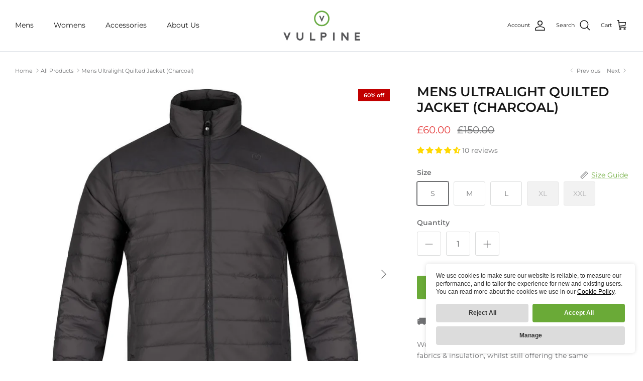

--- FILE ---
content_type: text/html; charset=utf-8
request_url: https://www.vulpine.cc/collections/all/products/mens-ultralight-quilted-jacket-charcoal
body_size: 55026
content:
<!DOCTYPE html><html lang="en" dir="ltr">
<head>
  <!-- Symmetry 6.0.0 -->

  <title>
    Vulpine | Mens Ultralight Quilted Jacket (Charcoal)
  </title>

  <meta charset="utf-8" />
<meta name="viewport" content="width=device-width,initial-scale=1.0" />
<meta http-equiv="X-UA-Compatible" content="IE=edge">

<link rel="preconnect" href="https://cdn.shopify.com" crossorigin>
<link rel="preconnect" href="https://fonts.shopify.com" crossorigin>
<link rel="preconnect" href="https://monorail-edge.shopifysvc.com"><link rel="preload" as="font" href="//www.vulpine.cc/cdn/fonts/montserrat/montserrat_n4.81949fa0ac9fd2021e16436151e8eaa539321637.woff2" type="font/woff2" crossorigin><link rel="preload" as="font" href="//www.vulpine.cc/cdn/fonts/montserrat/montserrat_n4.81949fa0ac9fd2021e16436151e8eaa539321637.woff2" type="font/woff2" crossorigin><link rel="preload" as="font" href="//www.vulpine.cc/cdn/fonts/montserrat/montserrat_n6.1326b3e84230700ef15b3a29fb520639977513e0.woff2" type="font/woff2" crossorigin><link rel="preload" as="font" href="//www.vulpine.cc/cdn/fonts/montserrat/montserrat_n4.81949fa0ac9fd2021e16436151e8eaa539321637.woff2" type="font/woff2" crossorigin><link rel="preload" href="//www.vulpine.cc/cdn/shop/t/14/assets/vendor.min.js?v=11589511144441591071676282470" as="script">
<link rel="preload" href="//www.vulpine.cc/cdn/shop/t/14/assets/theme.js?v=158851262918399098291749116847" as="script"><link rel="canonical" href="https://www.vulpine.cc/products/mens-ultralight-quilted-jacket-charcoal" /><link rel="icon" href="//www.vulpine.cc/cdn/shop/files/Vulpine-Favicon-Green_e9a81e0f-2b4a-4fed-ba9e-e441029d55c6.png?crop=center&height=48&v=1676565707&width=48" type="image/png"><meta name="description" content="Elevate your cycling gear with our updated bestselling jacket. Now crafted from recycled fabrics and insulation, it maintains the same beloved performance. Versatile and lightweight, it offers an excellent warmth-to-weight ratio for your commute and office wear. As temperatures drop, stay cozy and protected from wind.">
<style>
    @font-face {
  font-family: Montserrat;
  font-weight: 400;
  font-style: normal;
  font-display: fallback;
  src: url("//www.vulpine.cc/cdn/fonts/montserrat/montserrat_n4.81949fa0ac9fd2021e16436151e8eaa539321637.woff2") format("woff2"),
       url("//www.vulpine.cc/cdn/fonts/montserrat/montserrat_n4.a6c632ca7b62da89c3594789ba828388aac693fe.woff") format("woff");
}

    @font-face {
  font-family: Montserrat;
  font-weight: 700;
  font-style: normal;
  font-display: fallback;
  src: url("//www.vulpine.cc/cdn/fonts/montserrat/montserrat_n7.3c434e22befd5c18a6b4afadb1e3d77c128c7939.woff2") format("woff2"),
       url("//www.vulpine.cc/cdn/fonts/montserrat/montserrat_n7.5d9fa6e2cae713c8fb539a9876489d86207fe957.woff") format("woff");
}

    @font-face {
  font-family: Montserrat;
  font-weight: 500;
  font-style: normal;
  font-display: fallback;
  src: url("//www.vulpine.cc/cdn/fonts/montserrat/montserrat_n5.07ef3781d9c78c8b93c98419da7ad4fbeebb6635.woff2") format("woff2"),
       url("//www.vulpine.cc/cdn/fonts/montserrat/montserrat_n5.adf9b4bd8b0e4f55a0b203cdd84512667e0d5e4d.woff") format("woff");
}

    @font-face {
  font-family: Montserrat;
  font-weight: 400;
  font-style: italic;
  font-display: fallback;
  src: url("//www.vulpine.cc/cdn/fonts/montserrat/montserrat_i4.5a4ea298b4789e064f62a29aafc18d41f09ae59b.woff2") format("woff2"),
       url("//www.vulpine.cc/cdn/fonts/montserrat/montserrat_i4.072b5869c5e0ed5b9d2021e4c2af132e16681ad2.woff") format("woff");
}

    @font-face {
  font-family: Montserrat;
  font-weight: 700;
  font-style: italic;
  font-display: fallback;
  src: url("//www.vulpine.cc/cdn/fonts/montserrat/montserrat_i7.a0d4a463df4f146567d871890ffb3c80408e7732.woff2") format("woff2"),
       url("//www.vulpine.cc/cdn/fonts/montserrat/montserrat_i7.f6ec9f2a0681acc6f8152c40921d2a4d2e1a2c78.woff") format("woff");
}

    @font-face {
  font-family: Montserrat;
  font-weight: 600;
  font-style: normal;
  font-display: fallback;
  src: url("//www.vulpine.cc/cdn/fonts/montserrat/montserrat_n6.1326b3e84230700ef15b3a29fb520639977513e0.woff2") format("woff2"),
       url("//www.vulpine.cc/cdn/fonts/montserrat/montserrat_n6.652f051080eb14192330daceed8cd53dfdc5ead9.woff") format("woff");
}

    @font-face {
  font-family: Montserrat;
  font-weight: 400;
  font-style: normal;
  font-display: fallback;
  src: url("//www.vulpine.cc/cdn/fonts/montserrat/montserrat_n4.81949fa0ac9fd2021e16436151e8eaa539321637.woff2") format("woff2"),
       url("//www.vulpine.cc/cdn/fonts/montserrat/montserrat_n4.a6c632ca7b62da89c3594789ba828388aac693fe.woff") format("woff");
}

    @font-face {
  font-family: Montserrat;
  font-weight: 400;
  font-style: normal;
  font-display: fallback;
  src: url("//www.vulpine.cc/cdn/fonts/montserrat/montserrat_n4.81949fa0ac9fd2021e16436151e8eaa539321637.woff2") format("woff2"),
       url("//www.vulpine.cc/cdn/fonts/montserrat/montserrat_n4.a6c632ca7b62da89c3594789ba828388aac693fe.woff") format("woff");
}

    @font-face {
  font-family: Montserrat;
  font-weight: 600;
  font-style: normal;
  font-display: fallback;
  src: url("//www.vulpine.cc/cdn/fonts/montserrat/montserrat_n6.1326b3e84230700ef15b3a29fb520639977513e0.woff2") format("woff2"),
       url("//www.vulpine.cc/cdn/fonts/montserrat/montserrat_n6.652f051080eb14192330daceed8cd53dfdc5ead9.woff") format("woff");
}

  </style>

  <meta property="og:site_name" content="Vulpine">
<meta property="og:url" content="https://www.vulpine.cc/products/mens-ultralight-quilted-jacket-charcoal">
<meta property="og:title" content="Vulpine | Mens Ultralight Quilted Jacket (Charcoal)">
<meta property="og:type" content="product">
<meta property="og:description" content="Elevate your cycling gear with our updated bestselling jacket. Now crafted from recycled fabrics and insulation, it maintains the same beloved performance. Versatile and lightweight, it offers an excellent warmth-to-weight ratio for your commute and office wear. As temperatures drop, stay cozy and protected from wind."><meta property="og:image" content="http://www.vulpine.cc/cdn/shop/products/vulpine-mens-ultralight-quilted-jacket-charcoal-1_1200x1200.jpg?v=1665583229">
  <meta property="og:image:secure_url" content="https://www.vulpine.cc/cdn/shop/products/vulpine-mens-ultralight-quilted-jacket-charcoal-1_1200x1200.jpg?v=1665583229">
  <meta property="og:image:width" content="1000">
  <meta property="og:image:height" content="1000"><meta property="og:price:amount" content="60.00">
  <meta property="og:price:currency" content="GBP"><meta name="twitter:site" content="@vulpinecc/"><meta name="twitter:card" content="summary_large_image">
<meta name="twitter:title" content="Vulpine | Mens Ultralight Quilted Jacket (Charcoal)">
<meta name="twitter:description" content="Elevate your cycling gear with our updated bestselling jacket. Now crafted from recycled fabrics and insulation, it maintains the same beloved performance. Versatile and lightweight, it offers an excellent warmth-to-weight ratio for your commute and office wear. As temperatures drop, stay cozy and protected from wind.">


  <link href="//www.vulpine.cc/cdn/shop/t/14/assets/styles.css?v=174463990276869600171749118461" rel="stylesheet" type="text/css" media="all" />
<link rel="stylesheet" href="//www.vulpine.cc/cdn/shop/t/14/assets/swatches.css?v=39828256208152376611676566014" media="print" onload="this.media='all'">
    <noscript><link rel="stylesheet" href="//www.vulpine.cc/cdn/shop/t/14/assets/swatches.css?v=39828256208152376611676566014"></noscript><script>
    window.theme = window.theme || {};
    theme.money_format_with_product_code_preference = "£{{amount}}";
    theme.money_format_with_cart_code_preference = "£{{amount}}";
    theme.money_format = "£{{amount}}";
    theme.strings = {
      previous: "Previous",
      next: "Next",
      addressError: "Error looking up that address",
      addressNoResults: "No results for that address",
      addressQueryLimit: "You have exceeded the Google API usage limit. Consider upgrading to a \u003ca href=\"https:\/\/developers.google.com\/maps\/premium\/usage-limits\"\u003ePremium Plan\u003c\/a\u003e.",
      authError: "There was a problem authenticating your Google Maps API Key.",
      icon_labels_left: "Left",
      icon_labels_right: "Right",
      icon_labels_down: "Down",
      icon_labels_close: "Close",
      icon_labels_plus: "Plus",
      imageSlider: "Image slider",
      cart_terms_confirmation: "You must agree to the terms and conditions before continuing.",
      cart_general_quantity_too_high: "You can only have [QUANTITY] in your cart",
      products_listing_from: "From",
      layout_live_search_see_all: "See all results",
      products_product_add_to_cart: "Add to Cart",
      products_variant_no_stock: "Sold out",
      products_variant_non_existent: "Unavailable",
      products_product_pick_a: "Pick a",
      general_navigation_menu_toggle_aria_label: "Toggle menu",
      general_accessibility_labels_close: "Close",
      products_product_added_to_cart: "Added to cart",
      general_quick_search_pages: "Pages",
      general_quick_search_no_results: "Sorry, we couldn\u0026#39;t find any results",
      collections_general_see_all_subcollections: "See all..."
    };
    theme.routes = {
      cart_url: '/cart',
      cart_add_url: '/cart/add.js',
      cart_update_url: '/cart/update.js',
      predictive_search_url: '/search/suggest'
    };
    theme.settings = {
      cart_type: "drawer",
      after_add_to_cart: "drawer",
      quickbuy_style: "button",
      avoid_orphans: true
    };
    document.documentElement.classList.add('js');
  </script>

  <script src="//www.vulpine.cc/cdn/shop/t/14/assets/vendor.min.js?v=11589511144441591071676282470" defer="defer"></script>
  <script src="//www.vulpine.cc/cdn/shop/t/14/assets/theme.js?v=158851262918399098291749116847" defer="defer"></script>

  <script>window.performance && window.performance.mark && window.performance.mark('shopify.content_for_header.start');</script><meta name="facebook-domain-verification" content="q9n57qah6ry80d47j2tuza1dc30bkp">
<meta name="google-site-verification" content="jk3GsY25fUccEAZ3a_jtVZxeAoV0IieLfHsIQNH9oxQ">
<meta id="shopify-digital-wallet" name="shopify-digital-wallet" content="/26192740399/digital_wallets/dialog">
<meta name="shopify-checkout-api-token" content="ae47bb5ce5ccf79dc2e9fc0503b5d3ee">
<link rel="alternate" type="application/json+oembed" href="https://www.vulpine.cc/products/mens-ultralight-quilted-jacket-charcoal.oembed">
<script async="async" src="/checkouts/internal/preloads.js?locale=en-GB"></script>
<link rel="preconnect" href="https://shop.app" crossorigin="anonymous">
<script async="async" src="https://shop.app/checkouts/internal/preloads.js?locale=en-GB&shop_id=26192740399" crossorigin="anonymous"></script>
<script id="apple-pay-shop-capabilities" type="application/json">{"shopId":26192740399,"countryCode":"GB","currencyCode":"GBP","merchantCapabilities":["supports3DS"],"merchantId":"gid:\/\/shopify\/Shop\/26192740399","merchantName":"Vulpine","requiredBillingContactFields":["postalAddress","email","phone"],"requiredShippingContactFields":["postalAddress","email","phone"],"shippingType":"shipping","supportedNetworks":["visa","maestro","masterCard","amex","discover","elo"],"total":{"type":"pending","label":"Vulpine","amount":"1.00"},"shopifyPaymentsEnabled":true,"supportsSubscriptions":true}</script>
<script id="shopify-features" type="application/json">{"accessToken":"ae47bb5ce5ccf79dc2e9fc0503b5d3ee","betas":["rich-media-storefront-analytics"],"domain":"www.vulpine.cc","predictiveSearch":true,"shopId":26192740399,"locale":"en"}</script>
<script>var Shopify = Shopify || {};
Shopify.shop = "vulpine-nlg.myshopify.com";
Shopify.locale = "en";
Shopify.currency = {"active":"GBP","rate":"1.0"};
Shopify.country = "GB";
Shopify.theme = {"name":"Symmetry","id":129156120623,"schema_name":"Symmetry","schema_version":"6.0.0","theme_store_id":568,"role":"main"};
Shopify.theme.handle = "null";
Shopify.theme.style = {"id":null,"handle":null};
Shopify.cdnHost = "www.vulpine.cc/cdn";
Shopify.routes = Shopify.routes || {};
Shopify.routes.root = "/";</script>
<script type="module">!function(o){(o.Shopify=o.Shopify||{}).modules=!0}(window);</script>
<script>!function(o){function n(){var o=[];function n(){o.push(Array.prototype.slice.apply(arguments))}return n.q=o,n}var t=o.Shopify=o.Shopify||{};t.loadFeatures=n(),t.autoloadFeatures=n()}(window);</script>
<script>
  window.ShopifyPay = window.ShopifyPay || {};
  window.ShopifyPay.apiHost = "shop.app\/pay";
  window.ShopifyPay.redirectState = null;
</script>
<script id="shop-js-analytics" type="application/json">{"pageType":"product"}</script>
<script defer="defer" async type="module" src="//www.vulpine.cc/cdn/shopifycloud/shop-js/modules/v2/client.init-shop-cart-sync_C5BV16lS.en.esm.js"></script>
<script defer="defer" async type="module" src="//www.vulpine.cc/cdn/shopifycloud/shop-js/modules/v2/chunk.common_CygWptCX.esm.js"></script>
<script type="module">
  await import("//www.vulpine.cc/cdn/shopifycloud/shop-js/modules/v2/client.init-shop-cart-sync_C5BV16lS.en.esm.js");
await import("//www.vulpine.cc/cdn/shopifycloud/shop-js/modules/v2/chunk.common_CygWptCX.esm.js");

  window.Shopify.SignInWithShop?.initShopCartSync?.({"fedCMEnabled":true,"windoidEnabled":true});

</script>
<script>
  window.Shopify = window.Shopify || {};
  if (!window.Shopify.featureAssets) window.Shopify.featureAssets = {};
  window.Shopify.featureAssets['shop-js'] = {"shop-cart-sync":["modules/v2/client.shop-cart-sync_ZFArdW7E.en.esm.js","modules/v2/chunk.common_CygWptCX.esm.js"],"init-fed-cm":["modules/v2/client.init-fed-cm_CmiC4vf6.en.esm.js","modules/v2/chunk.common_CygWptCX.esm.js"],"shop-button":["modules/v2/client.shop-button_tlx5R9nI.en.esm.js","modules/v2/chunk.common_CygWptCX.esm.js"],"shop-cash-offers":["modules/v2/client.shop-cash-offers_DOA2yAJr.en.esm.js","modules/v2/chunk.common_CygWptCX.esm.js","modules/v2/chunk.modal_D71HUcav.esm.js"],"init-windoid":["modules/v2/client.init-windoid_sURxWdc1.en.esm.js","modules/v2/chunk.common_CygWptCX.esm.js"],"shop-toast-manager":["modules/v2/client.shop-toast-manager_ClPi3nE9.en.esm.js","modules/v2/chunk.common_CygWptCX.esm.js"],"init-shop-email-lookup-coordinator":["modules/v2/client.init-shop-email-lookup-coordinator_B8hsDcYM.en.esm.js","modules/v2/chunk.common_CygWptCX.esm.js"],"init-shop-cart-sync":["modules/v2/client.init-shop-cart-sync_C5BV16lS.en.esm.js","modules/v2/chunk.common_CygWptCX.esm.js"],"avatar":["modules/v2/client.avatar_BTnouDA3.en.esm.js"],"pay-button":["modules/v2/client.pay-button_FdsNuTd3.en.esm.js","modules/v2/chunk.common_CygWptCX.esm.js"],"init-customer-accounts":["modules/v2/client.init-customer-accounts_DxDtT_ad.en.esm.js","modules/v2/client.shop-login-button_C5VAVYt1.en.esm.js","modules/v2/chunk.common_CygWptCX.esm.js","modules/v2/chunk.modal_D71HUcav.esm.js"],"init-shop-for-new-customer-accounts":["modules/v2/client.init-shop-for-new-customer-accounts_ChsxoAhi.en.esm.js","modules/v2/client.shop-login-button_C5VAVYt1.en.esm.js","modules/v2/chunk.common_CygWptCX.esm.js","modules/v2/chunk.modal_D71HUcav.esm.js"],"shop-login-button":["modules/v2/client.shop-login-button_C5VAVYt1.en.esm.js","modules/v2/chunk.common_CygWptCX.esm.js","modules/v2/chunk.modal_D71HUcav.esm.js"],"init-customer-accounts-sign-up":["modules/v2/client.init-customer-accounts-sign-up_CPSyQ0Tj.en.esm.js","modules/v2/client.shop-login-button_C5VAVYt1.en.esm.js","modules/v2/chunk.common_CygWptCX.esm.js","modules/v2/chunk.modal_D71HUcav.esm.js"],"shop-follow-button":["modules/v2/client.shop-follow-button_Cva4Ekp9.en.esm.js","modules/v2/chunk.common_CygWptCX.esm.js","modules/v2/chunk.modal_D71HUcav.esm.js"],"checkout-modal":["modules/v2/client.checkout-modal_BPM8l0SH.en.esm.js","modules/v2/chunk.common_CygWptCX.esm.js","modules/v2/chunk.modal_D71HUcav.esm.js"],"lead-capture":["modules/v2/client.lead-capture_Bi8yE_yS.en.esm.js","modules/v2/chunk.common_CygWptCX.esm.js","modules/v2/chunk.modal_D71HUcav.esm.js"],"shop-login":["modules/v2/client.shop-login_D6lNrXab.en.esm.js","modules/v2/chunk.common_CygWptCX.esm.js","modules/v2/chunk.modal_D71HUcav.esm.js"],"payment-terms":["modules/v2/client.payment-terms_CZxnsJam.en.esm.js","modules/v2/chunk.common_CygWptCX.esm.js","modules/v2/chunk.modal_D71HUcav.esm.js"]};
</script>
<script>(function() {
  var isLoaded = false;
  function asyncLoad() {
    if (isLoaded) return;
    isLoaded = true;
    var urls = ["\/\/cdn.shopify.com\/proxy\/e1149ead9a3aebaef8d8a43ef0ee96054c5a07468762229442ea7c8dd026e3a6\/api.goaffpro.com\/loader.js?shop=vulpine-nlg.myshopify.com\u0026sp-cache-control=cHVibGljLCBtYXgtYWdlPTkwMA","https:\/\/ecommplugins-scripts.trustpilot.com\/v2.1\/js\/header.min.js?settings=eyJrZXkiOiJsZ3ZUc2ZHZW9icDZIV0paIiwicyI6Im5vbmUifQ==\u0026shop=vulpine-nlg.myshopify.com","https:\/\/ecommplugins-trustboxsettings.trustpilot.com\/vulpine-nlg.myshopify.com.js?settings=1697557476100\u0026shop=vulpine-nlg.myshopify.com","https:\/\/omnisnippet1.com\/platforms\/shopify.js?source=scriptTag\u0026v=2025-05-15T12\u0026shop=vulpine-nlg.myshopify.com"];
    for (var i = 0; i < urls.length; i++) {
      var s = document.createElement('script');
      s.type = 'text/javascript';
      s.async = true;
      s.src = urls[i];
      var x = document.getElementsByTagName('script')[0];
      x.parentNode.insertBefore(s, x);
    }
  };
  if(window.attachEvent) {
    window.attachEvent('onload', asyncLoad);
  } else {
    window.addEventListener('load', asyncLoad, false);
  }
})();</script>
<script id="__st">var __st={"a":26192740399,"offset":0,"reqid":"7ee3b1b0-253b-4bf5-abc6-5737b66849cc-1768762679","pageurl":"www.vulpine.cc\/collections\/all\/products\/mens-ultralight-quilted-jacket-charcoal","u":"4d1306765f92","p":"product","rtyp":"product","rid":7159169089583};</script>
<script>window.ShopifyPaypalV4VisibilityTracking = true;</script>
<script id="captcha-bootstrap">!function(){'use strict';const t='contact',e='account',n='new_comment',o=[[t,t],['blogs',n],['comments',n],[t,'customer']],c=[[e,'customer_login'],[e,'guest_login'],[e,'recover_customer_password'],[e,'create_customer']],r=t=>t.map((([t,e])=>`form[action*='/${t}']:not([data-nocaptcha='true']) input[name='form_type'][value='${e}']`)).join(','),a=t=>()=>t?[...document.querySelectorAll(t)].map((t=>t.form)):[];function s(){const t=[...o],e=r(t);return a(e)}const i='password',u='form_key',d=['recaptcha-v3-token','g-recaptcha-response','h-captcha-response',i],f=()=>{try{return window.sessionStorage}catch{return}},m='__shopify_v',_=t=>t.elements[u];function p(t,e,n=!1){try{const o=window.sessionStorage,c=JSON.parse(o.getItem(e)),{data:r}=function(t){const{data:e,action:n}=t;return t[m]||n?{data:e,action:n}:{data:t,action:n}}(c);for(const[e,n]of Object.entries(r))t.elements[e]&&(t.elements[e].value=n);n&&o.removeItem(e)}catch(o){console.error('form repopulation failed',{error:o})}}const l='form_type',E='cptcha';function T(t){t.dataset[E]=!0}const w=window,h=w.document,L='Shopify',v='ce_forms',y='captcha';let A=!1;((t,e)=>{const n=(g='f06e6c50-85a8-45c8-87d0-21a2b65856fe',I='https://cdn.shopify.com/shopifycloud/storefront-forms-hcaptcha/ce_storefront_forms_captcha_hcaptcha.v1.5.2.iife.js',D={infoText:'Protected by hCaptcha',privacyText:'Privacy',termsText:'Terms'},(t,e,n)=>{const o=w[L][v],c=o.bindForm;if(c)return c(t,g,e,D).then(n);var r;o.q.push([[t,g,e,D],n]),r=I,A||(h.body.append(Object.assign(h.createElement('script'),{id:'captcha-provider',async:!0,src:r})),A=!0)});var g,I,D;w[L]=w[L]||{},w[L][v]=w[L][v]||{},w[L][v].q=[],w[L][y]=w[L][y]||{},w[L][y].protect=function(t,e){n(t,void 0,e),T(t)},Object.freeze(w[L][y]),function(t,e,n,w,h,L){const[v,y,A,g]=function(t,e,n){const i=e?o:[],u=t?c:[],d=[...i,...u],f=r(d),m=r(i),_=r(d.filter((([t,e])=>n.includes(e))));return[a(f),a(m),a(_),s()]}(w,h,L),I=t=>{const e=t.target;return e instanceof HTMLFormElement?e:e&&e.form},D=t=>v().includes(t);t.addEventListener('submit',(t=>{const e=I(t);if(!e)return;const n=D(e)&&!e.dataset.hcaptchaBound&&!e.dataset.recaptchaBound,o=_(e),c=g().includes(e)&&(!o||!o.value);(n||c)&&t.preventDefault(),c&&!n&&(function(t){try{if(!f())return;!function(t){const e=f();if(!e)return;const n=_(t);if(!n)return;const o=n.value;o&&e.removeItem(o)}(t);const e=Array.from(Array(32),(()=>Math.random().toString(36)[2])).join('');!function(t,e){_(t)||t.append(Object.assign(document.createElement('input'),{type:'hidden',name:u})),t.elements[u].value=e}(t,e),function(t,e){const n=f();if(!n)return;const o=[...t.querySelectorAll(`input[type='${i}']`)].map((({name:t})=>t)),c=[...d,...o],r={};for(const[a,s]of new FormData(t).entries())c.includes(a)||(r[a]=s);n.setItem(e,JSON.stringify({[m]:1,action:t.action,data:r}))}(t,e)}catch(e){console.error('failed to persist form',e)}}(e),e.submit())}));const S=(t,e)=>{t&&!t.dataset[E]&&(n(t,e.some((e=>e===t))),T(t))};for(const o of['focusin','change'])t.addEventListener(o,(t=>{const e=I(t);D(e)&&S(e,y())}));const B=e.get('form_key'),M=e.get(l),P=B&&M;t.addEventListener('DOMContentLoaded',(()=>{const t=y();if(P)for(const e of t)e.elements[l].value===M&&p(e,B);[...new Set([...A(),...v().filter((t=>'true'===t.dataset.shopifyCaptcha))])].forEach((e=>S(e,t)))}))}(h,new URLSearchParams(w.location.search),n,t,e,['guest_login'])})(!0,!0)}();</script>
<script integrity="sha256-4kQ18oKyAcykRKYeNunJcIwy7WH5gtpwJnB7kiuLZ1E=" data-source-attribution="shopify.loadfeatures" defer="defer" src="//www.vulpine.cc/cdn/shopifycloud/storefront/assets/storefront/load_feature-a0a9edcb.js" crossorigin="anonymous"></script>
<script crossorigin="anonymous" defer="defer" src="//www.vulpine.cc/cdn/shopifycloud/storefront/assets/shopify_pay/storefront-65b4c6d7.js?v=20250812"></script>
<script data-source-attribution="shopify.dynamic_checkout.dynamic.init">var Shopify=Shopify||{};Shopify.PaymentButton=Shopify.PaymentButton||{isStorefrontPortableWallets:!0,init:function(){window.Shopify.PaymentButton.init=function(){};var t=document.createElement("script");t.src="https://www.vulpine.cc/cdn/shopifycloud/portable-wallets/latest/portable-wallets.en.js",t.type="module",document.head.appendChild(t)}};
</script>
<script data-source-attribution="shopify.dynamic_checkout.buyer_consent">
  function portableWalletsHideBuyerConsent(e){var t=document.getElementById("shopify-buyer-consent"),n=document.getElementById("shopify-subscription-policy-button");t&&n&&(t.classList.add("hidden"),t.setAttribute("aria-hidden","true"),n.removeEventListener("click",e))}function portableWalletsShowBuyerConsent(e){var t=document.getElementById("shopify-buyer-consent"),n=document.getElementById("shopify-subscription-policy-button");t&&n&&(t.classList.remove("hidden"),t.removeAttribute("aria-hidden"),n.addEventListener("click",e))}window.Shopify?.PaymentButton&&(window.Shopify.PaymentButton.hideBuyerConsent=portableWalletsHideBuyerConsent,window.Shopify.PaymentButton.showBuyerConsent=portableWalletsShowBuyerConsent);
</script>
<script data-source-attribution="shopify.dynamic_checkout.cart.bootstrap">document.addEventListener("DOMContentLoaded",(function(){function t(){return document.querySelector("shopify-accelerated-checkout-cart, shopify-accelerated-checkout")}if(t())Shopify.PaymentButton.init();else{new MutationObserver((function(e,n){t()&&(Shopify.PaymentButton.init(),n.disconnect())})).observe(document.body,{childList:!0,subtree:!0})}}));
</script>
<link id="shopify-accelerated-checkout-styles" rel="stylesheet" media="screen" href="https://www.vulpine.cc/cdn/shopifycloud/portable-wallets/latest/accelerated-checkout-backwards-compat.css" crossorigin="anonymous">
<style id="shopify-accelerated-checkout-cart">
        #shopify-buyer-consent {
  margin-top: 1em;
  display: inline-block;
  width: 100%;
}

#shopify-buyer-consent.hidden {
  display: none;
}

#shopify-subscription-policy-button {
  background: none;
  border: none;
  padding: 0;
  text-decoration: underline;
  font-size: inherit;
  cursor: pointer;
}

#shopify-subscription-policy-button::before {
  box-shadow: none;
}

      </style>
<script id="sections-script" data-sections="product-recommendations" defer="defer" src="//www.vulpine.cc/cdn/shop/t/14/compiled_assets/scripts.js?3983"></script>
<script>window.performance && window.performance.mark && window.performance.mark('shopify.content_for_header.end');</script>

  <script>
  (function() {
    const originalGtag = window.gtag || function() {
      (window.dataLayer = window.dataLayer || []).push(arguments);
    };
    window.gtag = function() {
      const args = Array.prototype.slice.call(arguments);
      const command = args[0];
      if (command === 'consent') {
        if (window.isOurScript) {
          originalGtag.apply(this, args);
        } else {
          // console.warn('Blocked gtag consent call from other script:', args);
        }
      } else {
        originalGtag.apply(this, args);
      }
    };
  })();

  const setPreferenceCookie = (name, value, days) => {
    document.cookie = `${name}=${value};expires=${new Date(Date.now() + days * 864e5).toUTCString()};path=/`;
  };
  const getPreferenceCookie = name => document.cookie.split('; ').reduce((acc, cookie) => (acc[cookie.split('=')[0]] = cookie.split('=')[1], acc), {})[name] || null;

  (async () => {
    const p = new URLSearchParams(location.search);
    const campaign =
      p.get('campaign') ||
      (p.getAll('utm_campaign').find(x => x && x.includes('$')) || p.get('utm_campaign')) ||
      p.get('ad');

    if (!campaign) return;

    const existing = decodeURIComponent((document.cookie.match(/campaign_name=([^;]+)/) || [])[1] || '');
    if (!existing.includes('$')) {
      document.cookie = `campaign_name=${encodeURIComponent(campaign)}; path=/; max-age=2592000`;
    }

    const term = p.get('utm_term') || '';
    const matchType = p.get('mt') || '';
    const adGroup = p.get('adg') || '';

    const desired = {
      '__Campaign': String(campaign),
      '__Term': String(term),
      '__Match_Type': String(matchType),
      '__Ad_Group': String(adGroup),
    };

    const getCart = () => fetch(`/cart.js?ts=${Date.now()}`).then(r => r.json());

    const setAttrs = async attrs => {
      const res = await fetch('/cart/update.js', {
        method: 'POST',
        headers: {'Content-Type': 'application/json', 'Accept': 'application/json'},
        body: JSON.stringify({ attributes: attrs }),
      });
      if (!res.ok) {
        const text = await res.text().catch(()=>'');
        throw new Error(`update failed ${res.status}: ${text}`);
      }
      return res.json();
    };

    try {
      const cart = await getCart();
      const current = cart.attributes || {};
      const diff = Object.keys(desired).some(k => (current[k] ?? '') !== desired[k]);
      if (!diff) return;
      const updated = await setAttrs(desired);
      const verify = await getCart();
      const ok = Object.keys(desired).every(k => (verify.attributes?.[k] ?? '') === desired[k]);
      if (!ok) {
        await setAttrs(desired);
      }
    } catch (e) {
      console.warn('Campaign attribute set error:', e);
    }
  })();
  
  window.dataLayer = window.dataLayer || [];
  window.isOurScript = true;
  gtag('consent', 'default', {
    'ad_user_data': 'denied',
    'ad_personalization': 'denied',
    'ad_storage': 'denied',
    'analytics_storage': 'denied',
    'security_storage': 'denied',
    'wait_for_update': 500,
  });
  window.isOurScript = false;
  (function() {
    var script = document.createElement('script');
    script.async = true;
    script.src = 'https://www.googletagmanager.com/gtag/js?id=G-D890BPMV22 ';
    document.head.appendChild(script);
  })();
  gtag('js', new Date());
  gtag('config', 'GT-MBH9XTL', { 'send_page_view': false });
  gtag('config', 'G-D890BPMV22 ', { 'send_page_view': false });

  let consentCaptured = false;
  window.Shopify.loadFeatures(
   [
     {
       name: 'consent-tracking-api',
       version: '0.1',
     },
   ],
   error => {
     if (error) {
     }
    window.Shopify.customerPrivacy.setTrackingConsent(
      {
        "analytics": false,
        "marketing": false,
        "preferences": true,
        "sale_of_data": false
      },
      () => {
        consentCaptured = true;
      }
    );
   },
  );

  function updateConsent(preferences) {
    if (preferences) {
      window.isOurScript = true;
      gtag('consent', 'update', {
        'ad_user_data': preferences.purposes[5] ? 'granted' : 'denied',
        'ad_personalization': preferences.purposes[5] ? 'granted' : 'denied',
        'ad_storage': preferences.purposes[5] ? 'granted' : 'denied',
        'analytics_storage': preferences.purposes[4] ? 'granted' : 'denied',
        'security_storage': preferences.purposes[4] ? 'granted' : 'denied',
      });
      gtag('config', 'GT-MBH9XTL');
      gtag('config', 'G-D890BPMV22 ');
      gtag('event', 'consent');
      if (preferences.purposes[4]) {
        gtag('event', 'page_view');
      }
      window.isOurScript = false;
      (function checkConsentAPI() {
        if (consentCaptured) {
          window.Shopify.customerPrivacy.setTrackingConsent(
            {
              "analytics": preferences.purposes[4] ? true : false,
              "marketing": preferences.purposes[5] ? true : false,
              "preferences": preferences.purposes[1] ? true : false
            }
          );
        } else {
          setTimeout(checkConsentAPI, 100);
        }
      })();
    }
    document.querySelectorAll('#nl-cookie-banner, #nl-overlay, #nl-details-popup').forEach(el => el.remove());
    document.body.removeAttribute('style');
  }

    if (window.gtagJsLoaded) {
      consentUpdate();
    } else {
      var interval = setInterval(function() {
        if (window.gtagJsLoaded) {
          clearInterval(interval);
          consentUpdate();
        }
      }, 100);
    }

  const hasConsent = () => getPreferenceCookie('userConsent') !== null;

  document.addEventListener('DOMContentLoaded', function() {
    if (!hasConsent()) {
      document.getElementById('nl-cookie-banner').classList.remove('hidden');
    } else {
      document.querySelectorAll('#nl-cookie-banner, #nl-overlay, #nl-details-popup').forEach(el => el.remove());
      const preferences = JSON.parse(getPreferenceCookie('userConsent'));
      updateConsent(preferences);
    }
  
    if (!hasConsent()) {
      document.getElementById('nl-details-btn').addEventListener('click', function() {
        document.getElementById('nl-details-popup').classList.remove('hidden');
        document.getElementById('nl-overlay').classList.remove('hidden');
        document.body.style.overflow = 'hidden';
      });
      
      document.getElementById('nl-close-popup').addEventListener('click', function() {
        document.getElementById('nl-details-popup').classList.add('hidden');
        document.getElementById('nl-overlay').classList.add('hidden');
        document.body.removeAttribute('style');
      });
    
      document.querySelectorAll('.nl-toggle-btn').forEach(button => {
        button.addEventListener('click', function() {
          const target = document.getElementById(button.getAttribute('data-target'));
          if (target.style.maxHeight) {
            target.removeAttribute('style');
            button.classList.remove('nl-description-open');
            button.querySelector('.nl-toggle-text').textContent = 'See description';
          } else {
            target.style.maxHeight = target.scrollHeight + "px";
            button.classList.add('nl-description-open');
            button.querySelector('.nl-toggle-text').textContent = 'Hide description';
          }
        });
      });
    
      document.querySelectorAll('.nl-toggle-switch:not(#nl-toggle-necessary)').forEach(button => {
        button.addEventListener('click', () => button.classList.toggle('nl-toggle-checked'));
      });
    
      document.querySelectorAll('#nl-full-cookie-policy-btn, #nl-cookie-policy-toggle-button').forEach(button => {
        button.addEventListener('click', function() {
          document.querySelector('.nl-popup-content').classList.add('hidden');
          document.getElementById('nl-details-popup').style.padding = '1rem 0';
          document.getElementById('iub-pp-container').style.display = 'block';
          document.getElementById('nl-close-cookie-policy').classList.remove('hidden');
        });
      });
    
      document.getElementById('nl-close-cookie-policy').addEventListener('click', function() {
        document.getElementById('nl-close-cookie-policy').classList.add('hidden');
        document.getElementById('iub-pp-container').removeAttribute('style');
        document.getElementById('nl-details-popup').removeAttribute('style');
        document.querySelector('.nl-popup-content').classList.remove('hidden');
      });
    
      document.querySelectorAll('.nl-accept-button').forEach(button => button.addEventListener('click', () => {
        const preferences = { purposes: { 1: true, 2: true, 3: true, 4: true, 5: true } };
        setPreferenceCookie('userConsent', JSON.stringify(preferences), 365);
        updateConsent(preferences);
      }));
      
      document.querySelectorAll('.nl-reject-button').forEach(button => button.addEventListener('click', () => {
        const preferences = { purposes: { 1: false, 2: false, 3: false, 4: false, 5: false } };
        setPreferenceCookie('userConsent', JSON.stringify(preferences), 365);
        updateConsent(preferences);
      }));
    
      document.getElementById('nl-save-button').addEventListener('click', function() {
        const preferences = {
          purposes: {
            1: document.querySelector('#nl-toggle-necessary').classList.contains('nl-toggle-checked'),
            2: document.querySelector('#nl-toggle-functionality').classList.contains('nl-toggle-checked'),
            3: document.querySelector('#nl-toggle-experience').classList.contains('nl-toggle-checked'),
            4: document.querySelector('#nl-toggle-measurement').classList.contains('nl-toggle-checked'),
            5: document.querySelector('#nl-toggle-marketing').classList.contains('nl-toggle-checked')
          }
        };
        setPreferenceCookie('userConsent', JSON.stringify(preferences), 365);
        updateConsent(preferences);
      });
    }
  });
</script>

<style>
  .nl-cookie-banner-container {
    background-color: #fff;
    color: #333;
    padding: 1rem 1.25rem;
    border-radius: 5px;
    position: fixed;
    bottom: 1rem;
    right: 1rem;
    max-width: min(26rem, calc(100% - 2rem));
    box-shadow: 0 0 0.5rem #0002;
    font-family: Arial, sans-serif;
    z-index: 1000;
    transform: translateY(100vh);
    opacity: 0;
    transition: .3s ease allow-discrete;
    transition-property: transform opacity display overlay;
  }

  @media screen and (max-width: 499px) {
    .nl-cookie-banner-container {
      bottom: 0;
      right: 0;
      max-width: 100%;
      border-radius: 0;
      padding: 1rem;
    }

    .nl-consent-buttons > .nl-cookie-button {
      flex: 1;
    }
  }

  .nl-cookie-banner-container:not(.hidden) {
    transform: translateY(0);
    opacity: 1;
    @starting-style {
      transform: translateY(100vh);
      opacity: 0;
    }
  }

  .nl-cookie-banner-text {
    margin: 0 0 1rem;
    font-size: 0.75rem;
    letter-spacing: 0;
    line-height: 1.4;
  }

  .nl-cookie-banner-text > a:not(:hover) {
    color: #000;
    text-decoration: underline;
  }

  .nl-cookie-banner-buttons {
    display: grid;
    align-items: center;
    grid-template-columns: 1fr 1fr;
    gap: 0.5rem;
  }

  .nl-cookie-button {
    padding: 0.5rem 1rem;
    border: 1px solid transparent;
    border-radius: 0.25rem;
    cursor: pointer;
    font-size: 0.75rem;
    font-weight: 700;
    text-transform: none;
    letter-spacing: 0;
    line-height: 1.6;
    font-family: Arial, sans-serif;
    min-width: min(8rem, 100%);
  }

  .nl-reject-button,
  .nl-details-button {
    background-color: #dcdcdc;
    color: #333;
  }

  .nl-reject-button:hover,
  .nl-details-button:hover {
    border-color: #333;
    background-color: #fff;
  }

  .nl-accept-button {
    background-color: #6aaa37;
    color: #fff;
  }

  .nl-accept-button:hover {
    background-color: #5b972c;
  }

  .nl-details-button {
    grid-column: span 2;
  }

  .nl-overlay {
    position: fixed;
    top: 0;
    left: 0;
    width: 100%;
    height: 100%;
    background-color: #0009;
    z-index: 1999;
    opacity: 0;
    transition: .2s ease allow-discrete;
    transition-property: opacity display overlay;
  }

  .nl-overlay:not(.hidden) {
    opacity: 1;
    @starting-style {
      opacity: 0;
    }
  }

  .nl-popup-container {
    position: fixed;
    top: 50%;
    left: 50%;
    transform: translate(-50%, -50%);
    background-color: #fff;
    border-radius: 5px;
    box-shadow: 0 0 0.5rem #0002;
    z-index: 2000;
    padding: 1rem 1.5rem;
    max-width: 52rem;
    width: 96%;
    max-height: min(64rem, 75vh);
    overflow-y: auto;
    --section-vertical-spacing: 1rem;
    opacity: 0;
    transition: opacity .2s ease allow-discrete;
    transition-property: opacity display overlay;
    scrollbar-width: thin;
    scrollbar-color: #ccc #f1f1f1;
  }

  .nl-popup-container:not(.hidden) {
    opacity: 1;
    @starting-style {
      opacity: 0;
    }
  }

  .nl-popup-container::-webkit-scrollbar {
    width: 10px;
  }

  .nl-popup-container::-webkit-scrollbar-track {
    background-color: #f1f1f1;
    border-radius: 10px;
  }
  
  .nl-popup-container::-webkit-scrollbar-thumb {
    background-color: #ccc;
    border-radius: 10px;
  }
  
  .nl-popup-container::-webkit-scrollbar-thumb:hover {
    background-color: #aaa;
  }

  .nl-popup-container .hidden {
    display: none!important;
  }

  .nl-popup-container .v-stack {
    grid-template-columns: minmax(0, 1fr);
    align-content: start;
    display: grid;
  }

  .nl-popup-container .section-spacing {
    margin-block-start: var(--section-vertical-spacing);
    margin-block-end: var(--section-vertical-spacing);
  }

  .nl-popup-content {
    position: relative;
    font-family: Arial, sans-serif;
    letter-spacing: 0;
    line-height: 1.4;
  }

  .nl-popup-content * {
    margin: 0;
  }

  .nl-popup-content .text-xxl {
    font-size: 2rem;
  }

  .nl-popup-content .text-xl {
    font-size: 1.375rem;
  }

  .nl-popup-content .text-m {
    font-size: 1rem;
  }

  .nl-popup-content .text-xs {
    font-size: 0.875rem;
  }

  .nl-popup-close {
    position: absolute;
    top: 0;
    left: 0;
    cursor: pointer;
    padding: 0.5rem;
    background: transparent;
    border: 1px solid #ccc;
    border-radius: 5px;
  }

  .nl-popup-close:hover {
    border-color: #333;
    background: transparent;
  }

  .nl-popup-close .icon {
    stroke: #707173;
    width: 16px;
    height: 16px;
  }

  .nl-consent-buttons {
    display: flex;
    flex-wrap: wrap;
    justify-content: end;
    gap: 0.5rem;
  }

  .nl-section-spacer {
    margin: 1rem 0;
  }

  .nl-cookie-option {
    display: grid;
    align-items: center;
    grid-template-columns: 1fr auto auto;
    gap: 0.5rem;
    padding-top: 0.5rem;
  }

  .nl-toggle-btn {
    display: flex;
    align-items: center;
    margin-right: 0.5rem;
    font-size: 0.75rem;
    text-transform: none;
    letter-spacing: 0;
    line-height: 1.6;
    font-family: Arial, sans-serif;
    background: transparent;
    color: #707173;
    border: none;
    padding: 0;
  }

  .nl-toggle-btn:hover {
    color: #111;
    background: transparent;
  }

  .nl-toggle-icon {
    margin-left: 0.0625rem;
  }

  .nl-toggle-icon svg {
    width: 16px;
    transition: transform .2s;
  }

  .nl-description-open svg {
    transform: rotate(180deg);
  }

  .nl-description {
    grid-column: span 3;
    grid-row: 2;
  }

  .nl-toggle-switch {
    background-color: #dcdcdc;
    box-shadow: inset 0 0 0.2rem #0004;
    width: 3rem;
    height: 1.5rem;
    border-radius: 25vw;
    border: none;
    padding: 0;
    cursor: pointer;
    position: relative;
    transition: background-color .2s ease;
  }

  .nl-toggle-switch:not(.nl-toggle-checked):hover {
    background-color: #bababa;
  }

  .nl-toggle-switch.nl-toggle-checked {
    background-color: #73ce60!important;
  }

  .nl-toggle-switch-icon {
    position: absolute;
    left: 0.15rem;
    top: 50%;
    transform: translateY(-50%);
    width: 1.25rem;
    height: 1.25rem;
    border-radius: 50%;
    background-color: #fff;
    transition: left .2s ease;
  }

  .nl-toggle-switch-icon:before {
    content: url("[data-uri]");
    width: 1rem;
    height: 1rem;
    position: absolute;
    top: 50%;
    left: 50%;
    transform: translate(-50%, -50%);
  }
  
  .nl-toggle-switch.nl-toggle-checked .nl-toggle-switch-icon {
    left: 1.65rem;
  }

  .nl-toggle-switch.nl-toggle-checked .nl-toggle-switch-icon:before {
    content: url("[data-uri]");
  }

  .nl-cookie-policy-button {
    background-color: #dcdcdc;
    color: #333;
    padding: 0.5rem 1rem;
    border: 1px solid transparent;
    border-radius: 5px;
    font-size: 0.875rem;
    font-weight: 700;
    text-transform: none;
    letter-spacing: 0;
    line-height: 1.4;
    font-family: Arial, sans-serif;
    cursor: pointer;
    justify-self: end;
    margin-bottom: 1rem;
    margin-left: 2.5rem;
  }

  .nl-cookie-policy-button:hover {
    background-color: #fff;
    border-color: #333;
  }

  .nl-save-button {
    background-color: #6aaa37;
    color: #fff;
    font-weight: 700;
    font-size: 1rem;
    padding: 0.75rem 1rem;
    border-radius: 5px;
    text-transform: none;
    letter-spacing: 0;
    line-height: 1.4;
    font-family: Arial, sans-serif;
    cursor: pointer;
  }

  .nl-save-button:hover {
    background-color: #5b972c;
  }

  .nl-description {
    max-height: 0;
    overflow: hidden;
    transition: max-height 0.2s ease-in-out;
  }

  #nl-cookie-policy-toggle-button {
    cursor: pointer;
  }

  #nl-close-cookie-policy {
    display: flex;
    top: 1rem;
    left: 1.5rem;
    font-size: 0.75rem;
    color: #707173;
    text-transform: none;
    letter-spacing: 0;
    font-family: Arial, sans-serif;
    line-height: 1.4;
    font-family: Arial, sans-serif;
    width: 5rem;
  }

  #nl-close-cookie-policy > span {
    position: absolute;
    right: 0.825rem;
    top: 50%;
    transform: translateY(-50%);
  }

  @media screen and (max-width: 359px) {
    .nl-cookie-option {
      grid-template-columns: 1fr auto;
    }

    .nl-toggle-btn {
      grid-row: 2;
    }

    .nl-description {
      grid-column: span 2;
      grid-row: 3;
    }

    .nl-toggle-switch {
      grid-row: span 2;
    }
  }#iub-pp-container {
      display: none;
    }</style>

<div id="nl-cookie-banner" class="nl-cookie-banner-container hidden">
  <p class="nl-cookie-banner-text">
    We use cookies to make sure our website is reliable, to measure our performance, and to tailor the experience for new and existing users. You can read more about the cookies we use in our
    <a href="/pages/cookie-policy" id="nl-cookie-policy-link">Cookie Policy</a>.
  </p>
  <div class="nl-cookie-banner-buttons">
    <button id="nl-reject-btn" class="nl-cookie-button nl-reject-button">Reject All</button>
    <button id="nl-accept-btn" class="nl-cookie-button nl-accept-button">Accept All</button>
    <button id="nl-details-btn" class="nl-cookie-button nl-details-button">Manage</button>
  </div>
</div>

<div id="nl-overlay" class="nl-overlay hidden"></div>
<div id="nl-details-popup" class="nl-popup-container hidden">
  <div class="nl-popup-content v-stack">
    <button id="nl-close-popup" class="nl-popup-close"><svg aria-hidden="true" focusable="false" role="presentation" class="icon feather-x" viewBox="0 0 24 24"><path d="M18 6L6 18M6 6l12 12"/></svg></button>
    
    <button id="nl-full-cookie-policy-btn" class="nl-cookie-policy-button">See full Cookie Policy</button>

    <p class="text-xxl"><b>Your Privacy Choices</b></p>
    <p class="text-xs section-spacing">In this panel you can express some preferences related to the processing of your personal information.<br>
      You may review and change expressed choices at any time by resurfacing this panel via the provided link.<br>
      To deny your consent to the specific processing activities described below, switch the toggles to off or use the “Reject all” button and confirm you want to save your choices.</p>

    <div class="nl-consent-buttons">
      <button id="nl-reject-all-popup" class="nl-cookie-button nl-reject-button">Reject All</button>
      <button id="nl-accept-all-popup" class="nl-cookie-button nl-accept-button">Accept All</button>
    </div>

    <hr class="nl-section-spacer">

    <p class="text-xl"><b>Your consent preferences for tracking technologies</b></p>
    <p class="text-xs section-spacing">The options provided in this section allow you to customize your consent preferences for any tracking technology used for the purposes described below. To learn more about how these trackers help us and how they work, refer to the <span id="nl-cookie-policy-toggle-button" class="link">cookie policy</span>. Please be aware that denying consent for a particular purpose may make related features unavailable.</p>

    <hr class="nl-section-spacer">
    
    <div class="nl-cookie-settings">
      <div class="nl-cookie-option">
        <span class="text-m"><b>Necessary</b></span>
        <button class="nl-toggle-btn" data-target="necessary-description"><span class="nl-toggle-text">See description</span><span class="nl-toggle-icon"><svg xmlns="http://www.w3.org/2000/svg" width="24" height="24" viewBox="0 0 24 24" fill="none" stroke="currentColor" stroke-width="1.5" stroke-linecap="round" stroke-linejoin="round" class="feather feather-chevron-down"><title>Down</title><polyline points="6 9 12 15 18 9"></polyline></svg></span></button>
        <div id="necessary-description" class="nl-description text-xs">These trackers are used for activities that are strictly necessary to operate or deliver the service you requested from us and, therefore, do not require you to consent.</div>
        <button disabled class="nl-toggle-switch nl-toggle-checked" id="nl-toggle-necessary"><span class="nl-toggle-switch-icon"></span></button>
      </div>
      <hr class="nl-section-spacer">
      <div class="nl-cookie-option">
        <span class="text-m"><b>Functionality</b></span>
        <button class="nl-toggle-btn" data-target="functionality-description"><span class="nl-toggle-text">See description</span><span class="nl-toggle-icon"><svg xmlns="http://www.w3.org/2000/svg" width="24" height="24" viewBox="0 0 24 24" fill="none" stroke="currentColor" stroke-width="1.5" stroke-linecap="round" stroke-linejoin="round" class="feather feather-chevron-down"><title>Down</title><polyline points="6 9 12 15 18 9"></polyline></svg></span></button>
        <div id="functionality-description" class="nl-description text-xs">These trackers enable basic interactions and functionalities that allow you to access selected features of our service and facilitate your communication with us.</div>
        <button class="nl-toggle-switch" id="nl-toggle-functionality"><span class="nl-toggle-switch-icon"></span></button>
      </div>
      <hr class="nl-section-spacer">
      <div class="nl-cookie-option">
        <span class="text-m"><b>Experience</b></span>
        <button class="nl-toggle-btn" data-target="experience-description"><span class="nl-toggle-text">See description</span><span class="nl-toggle-icon"><svg xmlns="http://www.w3.org/2000/svg" width="24" height="24" viewBox="0 0 24 24" fill="none" stroke="currentColor" stroke-width="1.5" stroke-linecap="round" stroke-linejoin="round" class="feather feather-chevron-down"><title>Down</title><polyline points="6 9 12 15 18 9"></polyline></svg></span></button>
        <div id="experience-description" class="nl-description text-xs">These trackers help us to improve the quality of your user experience and enable interactions with external content, networks and platforms.</div>
        <button class="nl-toggle-switch" id="nl-toggle-experience"><span class="nl-toggle-switch-icon"></span></button>
      </div>
      <hr class="nl-section-spacer">
      <div class="nl-cookie-option">
        <span class="text-m"><b>Measurement</b></span>
        <button class="nl-toggle-btn" data-target="measurement-description"><span class="nl-toggle-text">See description</span><span class="nl-toggle-icon"><svg xmlns="http://www.w3.org/2000/svg" width="24" height="24" viewBox="0 0 24 24" fill="none" stroke="currentColor" stroke-width="1.5" stroke-linecap="round" stroke-linejoin="round" class="feather feather-chevron-down"><title>Down</title><polyline points="6 9 12 15 18 9"></polyline></svg></span></button>
        <div id="measurement-description" class="nl-description text-xs">These trackers help us to measure traffic and analyze your behavior to improve our service.</div>
        <button class="nl-toggle-switch" id="nl-toggle-measurement"><span class="nl-toggle-switch-icon"></span></button>
      </div>
      <hr class="nl-section-spacer">
      <div class="nl-cookie-option">
        <span class="text-m"><b>Marketing</b></span>
        <button class="nl-toggle-btn" data-target="marketing-description"><span class="nl-toggle-text">See description</span><span class="nl-toggle-icon"><svg xmlns="http://www.w3.org/2000/svg" width="24" height="24" viewBox="0 0 24 24" fill="none" stroke="currentColor" stroke-width="1.5" stroke-linecap="round" stroke-linejoin="round" class="feather feather-chevron-down"><title>Down</title><polyline points="6 9 12 15 18 9"></polyline></svg></span></button>
        <div id="marketing-description" class="nl-description text-xs">These trackers help us to deliver personalized ads or marketing content to you, and to measure their performance.</div>
        <button class="nl-toggle-switch" id="nl-toggle-marketing"><span class="nl-toggle-switch-icon"></span></button>
      </div>
      <hr class="nl-section-spacer">
    </div>

    <button id="nl-save-button" class="nl-save-button">Save and continue</button>
  </div>
  <button id="nl-close-cookie-policy" class="nl-popup-close hidden"><svg aria-hidden="true" focusable="false" role="presentation" class="icon feather-x" viewBox="0 0 24 24"><path d="M18 6L6 18M6 6l12 12"/></svg><span><b>Back</b></span></button><a href="https://www.iubenda.com/privacy-policy/59430816/cookie-policy" class="iubenda-white no-brand iubenda-embed iub-body-embed" title="Cookie Policy ">Cookie Policy</a><script type="text/javascript">(function (w,d) {var loader = function () {var s = d.createElement("script"), tag = d.getElementsByTagName("script")[0]; s.src="https://cdn.iubenda.com/iubenda.js"; tag.parentNode.insertBefore(s,tag);}; if(w.addEventListener){w.addEventListener("load", loader, false);}else if(w.attachEvent){w.attachEvent("onload", loader);}else{w.onload = loader;}})(window, document);</script></div>

  <meta name="google-site-verification" content="frLUup4a1-EDhPRJJD3KTP83F9WMRQF1wlWOU0xPBYc" />
  
<!-- BEGIN app block: shopify://apps/judge-me-reviews/blocks/judgeme_core/61ccd3b1-a9f2-4160-9fe9-4fec8413e5d8 --><!-- Start of Judge.me Core -->






<link rel="dns-prefetch" href="https://cdnwidget.judge.me">
<link rel="dns-prefetch" href="https://cdn.judge.me">
<link rel="dns-prefetch" href="https://cdn1.judge.me">
<link rel="dns-prefetch" href="https://api.judge.me">

<script data-cfasync='false' class='jdgm-settings-script'>window.jdgmSettings={"pagination":5,"disable_web_reviews":false,"badge_no_review_text":"No reviews","badge_n_reviews_text":"{{ n }} review/reviews","badge_star_color":"#ffd800","hide_badge_preview_if_no_reviews":true,"badge_hide_text":false,"enforce_center_preview_badge":false,"widget_title":"Customer Reviews","widget_open_form_text":"Write a review","widget_close_form_text":"Cancel review","widget_refresh_page_text":"Refresh page","widget_summary_text":"Based on {{ number_of_reviews }} review/reviews","widget_no_review_text":"Be the first to write a review","widget_name_field_text":"Display name","widget_verified_name_field_text":"Verified Name (public)","widget_name_placeholder_text":"Display name","widget_required_field_error_text":"This field is required.","widget_email_field_text":"Email address","widget_verified_email_field_text":"Verified Email (private, can not be edited)","widget_email_placeholder_text":"Your email address","widget_email_field_error_text":"Please enter a valid email address.","widget_rating_field_text":"Rating","widget_review_title_field_text":"Review Title","widget_review_title_placeholder_text":"Give your review a title","widget_review_body_field_text":"Review content","widget_review_body_placeholder_text":"Start writing here...","widget_pictures_field_text":"Picture/Video (optional)","widget_submit_review_text":"Submit Review","widget_submit_verified_review_text":"Submit Verified Review","widget_submit_success_msg_with_auto_publish":"Thank you! Please refresh the page in a few moments to see your review. You can remove or edit your review by logging into \u003ca href='https://judge.me/login' target='_blank' rel='nofollow noopener'\u003eJudge.me\u003c/a\u003e","widget_submit_success_msg_no_auto_publish":"Thank you! Your review will be published as soon as it is approved by the shop admin. You can remove or edit your review by logging into \u003ca href='https://judge.me/login' target='_blank' rel='nofollow noopener'\u003eJudge.me\u003c/a\u003e","widget_show_default_reviews_out_of_total_text":"Showing {{ n_reviews_shown }} out of {{ n_reviews }} reviews.","widget_show_all_link_text":"Show all","widget_show_less_link_text":"Show less","widget_author_said_text":"{{ reviewer_name }} said:","widget_days_text":"{{ n }} days ago","widget_weeks_text":"{{ n }} week/weeks ago","widget_months_text":"{{ n }} month/months ago","widget_years_text":"{{ n }} year/years ago","widget_yesterday_text":"Yesterday","widget_today_text":"Today","widget_replied_text":"\u003e\u003e {{ shop_name }} replied:","widget_read_more_text":"Read more","widget_reviewer_name_as_initial":"","widget_rating_filter_color":"","widget_rating_filter_see_all_text":"See all reviews","widget_sorting_most_recent_text":"Most Recent","widget_sorting_highest_rating_text":"Highest Rating","widget_sorting_lowest_rating_text":"Lowest Rating","widget_sorting_with_pictures_text":"Only Pictures","widget_sorting_most_helpful_text":"Most Helpful","widget_open_question_form_text":"Ask a question","widget_reviews_subtab_text":"Reviews","widget_questions_subtab_text":"Questions","widget_question_label_text":"Question","widget_answer_label_text":"Answer","widget_question_placeholder_text":"Write your question here","widget_submit_question_text":"Submit Question","widget_question_submit_success_text":"Thank you for your question! We will notify you once it gets answered.","widget_star_color":"#ffd800","verified_badge_text":"Verified","verified_badge_bg_color":"","verified_badge_text_color":"","verified_badge_placement":"left-of-reviewer-name","widget_review_max_height":"","widget_hide_border":false,"widget_social_share":false,"widget_thumb":false,"widget_review_location_show":false,"widget_location_format":"country_iso_code","all_reviews_include_out_of_store_products":true,"all_reviews_out_of_store_text":"(out of store)","all_reviews_pagination":100,"all_reviews_product_name_prefix_text":"about","enable_review_pictures":true,"enable_question_anwser":true,"widget_theme":"","review_date_format":"dd/mm/yyyy","default_sort_method":"most-recent","widget_product_reviews_subtab_text":"Product Reviews","widget_shop_reviews_subtab_text":"Shop Reviews","widget_other_products_reviews_text":"Reviews for other products","widget_store_reviews_subtab_text":"Store reviews","widget_no_store_reviews_text":"This store hasn't received any reviews yet","widget_web_restriction_product_reviews_text":"This product hasn't received any reviews yet","widget_no_items_text":"No items found","widget_show_more_text":"Show more","widget_write_a_store_review_text":"Write a Store Review","widget_other_languages_heading":"Reviews in Other Languages","widget_translate_review_text":"Translate review to {{ language }}","widget_translating_review_text":"Translating...","widget_show_original_translation_text":"Show original ({{ language }})","widget_translate_review_failed_text":"Review couldn't be translated.","widget_translate_review_retry_text":"Retry","widget_translate_review_try_again_later_text":"Try again later","show_product_url_for_grouped_product":false,"widget_sorting_pictures_first_text":"Pictures First","show_pictures_on_all_rev_page_mobile":false,"show_pictures_on_all_rev_page_desktop":false,"floating_tab_hide_mobile_install_preference":false,"floating_tab_button_name":"★ Reviews","floating_tab_title":"Let customers speak for us","floating_tab_button_color":"","floating_tab_button_background_color":"","floating_tab_url":"","floating_tab_url_enabled":false,"floating_tab_tab_style":"text","all_reviews_text_badge_text":"Customers rate us {{ shop.metafields.judgeme.all_reviews_rating | round: 1 }}/5 based on {{ shop.metafields.judgeme.all_reviews_count }} reviews.","all_reviews_text_badge_text_branded_style":"{{ shop.metafields.judgeme.all_reviews_rating | round: 1 }} out of 5 stars based on {{ shop.metafields.judgeme.all_reviews_count }} reviews","is_all_reviews_text_badge_a_link":false,"show_stars_for_all_reviews_text_badge":false,"all_reviews_text_badge_url":"","all_reviews_text_style":"text","all_reviews_text_color_style":"judgeme_brand_color","all_reviews_text_color":"#108474","all_reviews_text_show_jm_brand":true,"featured_carousel_show_header":true,"featured_carousel_title":"Our customers say it best","testimonials_carousel_title":"Customers are saying","videos_carousel_title":"Real customer stories","cards_carousel_title":"Customers are saying","featured_carousel_count_text":"from {{ n }} reviews","featured_carousel_add_link_to_all_reviews_page":false,"featured_carousel_url":"","featured_carousel_show_images":true,"featured_carousel_autoslide_interval":5,"featured_carousel_arrows_on_the_sides":false,"featured_carousel_height":250,"featured_carousel_width":80,"featured_carousel_image_size":0,"featured_carousel_image_height":250,"featured_carousel_arrow_color":"#eeeeee","verified_count_badge_style":"vintage","verified_count_badge_orientation":"horizontal","verified_count_badge_color_style":"judgeme_brand_color","verified_count_badge_color":"#108474","is_verified_count_badge_a_link":false,"verified_count_badge_url":"","verified_count_badge_show_jm_brand":true,"widget_rating_preset_default":5,"widget_first_sub_tab":"product-reviews","widget_show_histogram":true,"widget_histogram_use_custom_color":false,"widget_pagination_use_custom_color":false,"widget_star_use_custom_color":true,"widget_verified_badge_use_custom_color":false,"widget_write_review_use_custom_color":false,"picture_reminder_submit_button":"Upload Pictures","enable_review_videos":false,"mute_video_by_default":false,"widget_sorting_videos_first_text":"Videos First","widget_review_pending_text":"Pending","featured_carousel_items_for_large_screen":3,"social_share_options_order":"Facebook,Twitter","remove_microdata_snippet":true,"disable_json_ld":false,"enable_json_ld_products":false,"preview_badge_show_question_text":false,"preview_badge_no_question_text":"No questions","preview_badge_n_question_text":"{{ number_of_questions }} question/questions","qa_badge_show_icon":true,"qa_badge_icon_color":"#6aaa37","qa_badge_position":"same-row","remove_judgeme_branding":true,"widget_add_search_bar":false,"widget_search_bar_placeholder":"Search","widget_sorting_verified_only_text":"Verified only","featured_carousel_theme":"default","featured_carousel_show_rating":true,"featured_carousel_show_title":true,"featured_carousel_show_body":true,"featured_carousel_show_date":false,"featured_carousel_show_reviewer":true,"featured_carousel_show_product":false,"featured_carousel_header_background_color":"#108474","featured_carousel_header_text_color":"#ffffff","featured_carousel_name_product_separator":"reviewed","featured_carousel_full_star_background":"#108474","featured_carousel_empty_star_background":"#dadada","featured_carousel_vertical_theme_background":"#f9fafb","featured_carousel_verified_badge_enable":false,"featured_carousel_verified_badge_color":"#108474","featured_carousel_border_style":"round","featured_carousel_review_line_length_limit":3,"featured_carousel_more_reviews_button_text":"Read more reviews","featured_carousel_view_product_button_text":"View product","all_reviews_page_load_reviews_on":"scroll","all_reviews_page_load_more_text":"Load More Reviews","disable_fb_tab_reviews":false,"enable_ajax_cdn_cache":false,"widget_public_name_text":"displayed publicly like","default_reviewer_name":"John Smith","default_reviewer_name_has_non_latin":true,"widget_reviewer_anonymous":"Anonymous","medals_widget_title":"Judge.me Review Medals","medals_widget_background_color":"#f9fafb","medals_widget_position":"footer_all_pages","medals_widget_border_color":"#f9fafb","medals_widget_verified_text_position":"left","medals_widget_use_monochromatic_version":false,"medals_widget_elements_color":"#108474","show_reviewer_avatar":true,"widget_invalid_yt_video_url_error_text":"Not a YouTube video URL","widget_max_length_field_error_text":"Please enter no more than {0} characters.","widget_show_country_flag":false,"widget_show_collected_via_shop_app":true,"widget_verified_by_shop_badge_style":"light","widget_verified_by_shop_text":"Verified by Shop","widget_show_photo_gallery":false,"widget_load_with_code_splitting":true,"widget_ugc_install_preference":false,"widget_ugc_title":"Made by us, Shared by you","widget_ugc_subtitle":"Tag us to see your picture featured in our page","widget_ugc_arrows_color":"#ffffff","widget_ugc_primary_button_text":"Buy Now","widget_ugc_primary_button_background_color":"#108474","widget_ugc_primary_button_text_color":"#ffffff","widget_ugc_primary_button_border_width":"0","widget_ugc_primary_button_border_style":"none","widget_ugc_primary_button_border_color":"#108474","widget_ugc_primary_button_border_radius":"25","widget_ugc_secondary_button_text":"Load More","widget_ugc_secondary_button_background_color":"#ffffff","widget_ugc_secondary_button_text_color":"#108474","widget_ugc_secondary_button_border_width":"2","widget_ugc_secondary_button_border_style":"solid","widget_ugc_secondary_button_border_color":"#108474","widget_ugc_secondary_button_border_radius":"25","widget_ugc_reviews_button_text":"View Reviews","widget_ugc_reviews_button_background_color":"#ffffff","widget_ugc_reviews_button_text_color":"#108474","widget_ugc_reviews_button_border_width":"2","widget_ugc_reviews_button_border_style":"solid","widget_ugc_reviews_button_border_color":"#108474","widget_ugc_reviews_button_border_radius":"25","widget_ugc_reviews_button_link_to":"judgeme-reviews-page","widget_ugc_show_post_date":true,"widget_ugc_max_width":"800","widget_rating_metafield_value_type":true,"widget_primary_color":"#6aaa37","widget_enable_secondary_color":false,"widget_secondary_color":"#edf5f5","widget_summary_average_rating_text":"{{ average_rating }} out of 5","widget_media_grid_title":"Customer photos \u0026 videos","widget_media_grid_see_more_text":"See more","widget_round_style":false,"widget_show_product_medals":false,"widget_verified_by_judgeme_text":"Verified by Judge.me","widget_show_store_medals":true,"widget_verified_by_judgeme_text_in_store_medals":"Verified by Judge.me","widget_media_field_exceed_quantity_message":"Sorry, we can only accept {{ max_media }} for one review.","widget_media_field_exceed_limit_message":"{{ file_name }} is too large, please select a {{ media_type }} less than {{ size_limit }}MB.","widget_review_submitted_text":"Review Submitted!","widget_question_submitted_text":"Question Submitted!","widget_close_form_text_question":"Cancel","widget_write_your_answer_here_text":"Write your answer here","widget_enabled_branded_link":true,"widget_show_collected_by_judgeme":false,"widget_reviewer_name_color":"","widget_write_review_text_color":"","widget_write_review_bg_color":"","widget_collected_by_judgeme_text":"collected by Judge.me","widget_pagination_type":"standard","widget_load_more_text":"Load More","widget_load_more_color":"#108474","widget_full_review_text":"Full Review","widget_read_more_reviews_text":"Read More Reviews","widget_read_questions_text":"Read Questions","widget_questions_and_answers_text":"Questions \u0026 Answers","widget_verified_by_text":"Verified by","widget_verified_text":"Verified","widget_number_of_reviews_text":"{{ number_of_reviews }} reviews","widget_back_button_text":"Back","widget_next_button_text":"Next","widget_custom_forms_filter_button":"Filters","custom_forms_style":"vertical","widget_show_review_information":false,"how_reviews_are_collected":"How reviews are collected?","widget_show_review_keywords":false,"widget_gdpr_statement":"How we use your data: We'll only contact you about the review you left, and only if necessary. By submitting your review, you agree to Judge.me's \u003ca href='https://judge.me/terms' target='_blank' rel='nofollow noopener'\u003eterms\u003c/a\u003e, \u003ca href='https://judge.me/privacy' target='_blank' rel='nofollow noopener'\u003eprivacy\u003c/a\u003e and \u003ca href='https://judge.me/content-policy' target='_blank' rel='nofollow noopener'\u003econtent\u003c/a\u003e policies.","widget_multilingual_sorting_enabled":false,"widget_translate_review_content_enabled":false,"widget_translate_review_content_method":"manual","popup_widget_review_selection":"automatically_with_pictures","popup_widget_round_border_style":true,"popup_widget_show_title":true,"popup_widget_show_body":true,"popup_widget_show_reviewer":false,"popup_widget_show_product":true,"popup_widget_show_pictures":true,"popup_widget_use_review_picture":true,"popup_widget_show_on_home_page":true,"popup_widget_show_on_product_page":true,"popup_widget_show_on_collection_page":true,"popup_widget_show_on_cart_page":true,"popup_widget_position":"bottom_left","popup_widget_first_review_delay":5,"popup_widget_duration":5,"popup_widget_interval":5,"popup_widget_review_count":5,"popup_widget_hide_on_mobile":true,"review_snippet_widget_round_border_style":true,"review_snippet_widget_card_color":"#FFFFFF","review_snippet_widget_slider_arrows_background_color":"#FFFFFF","review_snippet_widget_slider_arrows_color":"#000000","review_snippet_widget_star_color":"#108474","show_product_variant":false,"all_reviews_product_variant_label_text":"Variant: ","widget_show_verified_branding":false,"widget_ai_summary_title":"Customers say","widget_ai_summary_disclaimer":"AI-powered review summary based on recent customer reviews","widget_show_ai_summary":false,"widget_show_ai_summary_bg":false,"widget_show_review_title_input":true,"redirect_reviewers_invited_via_email":"review_widget","request_store_review_after_product_review":false,"request_review_other_products_in_order":false,"review_form_color_scheme":"default","review_form_corner_style":"square","review_form_star_color":{},"review_form_text_color":"#333333","review_form_background_color":"#ffffff","review_form_field_background_color":"#fafafa","review_form_button_color":{},"review_form_button_text_color":"#ffffff","review_form_modal_overlay_color":"#000000","review_content_screen_title_text":"How would you rate this product?","review_content_introduction_text":"We would love it if you would share a bit about your experience.","store_review_form_title_text":"How would you rate this store?","store_review_form_introduction_text":"We would love it if you would share a bit about your experience.","show_review_guidance_text":true,"one_star_review_guidance_text":"Poor","five_star_review_guidance_text":"Great","customer_information_screen_title_text":"About you","customer_information_introduction_text":"Please tell us more about you.","custom_questions_screen_title_text":"Your experience in more detail","custom_questions_introduction_text":"Here are a few questions to help us understand more about your experience.","review_submitted_screen_title_text":"Thanks for your review!","review_submitted_screen_thank_you_text":"We are processing it and it will appear on the store soon.","review_submitted_screen_email_verification_text":"Please confirm your email by clicking the link we just sent you. This helps us keep reviews authentic.","review_submitted_request_store_review_text":"Would you like to share your experience of shopping with us?","review_submitted_review_other_products_text":"Would you like to review these products?","store_review_screen_title_text":"Would you like to share your experience of shopping with us?","store_review_introduction_text":"We value your feedback and use it to improve. Please share any thoughts or suggestions you have.","reviewer_media_screen_title_picture_text":"Share a picture","reviewer_media_introduction_picture_text":"Upload a photo to support your review.","reviewer_media_screen_title_video_text":"Share a video","reviewer_media_introduction_video_text":"Upload a video to support your review.","reviewer_media_screen_title_picture_or_video_text":"Share a picture or video","reviewer_media_introduction_picture_or_video_text":"Upload a photo or video to support your review.","reviewer_media_youtube_url_text":"Paste your Youtube URL here","advanced_settings_next_step_button_text":"Next","advanced_settings_close_review_button_text":"Close","modal_write_review_flow":false,"write_review_flow_required_text":"Required","write_review_flow_privacy_message_text":"We respect your privacy.","write_review_flow_anonymous_text":"Post review as anonymous","write_review_flow_visibility_text":"This won't be visible to other customers.","write_review_flow_multiple_selection_help_text":"Select as many as you like","write_review_flow_single_selection_help_text":"Select one option","write_review_flow_required_field_error_text":"This field is required","write_review_flow_invalid_email_error_text":"Please enter a valid email address","write_review_flow_max_length_error_text":"Max. {{ max_length }} characters.","write_review_flow_media_upload_text":"\u003cb\u003eClick to upload\u003c/b\u003e or drag and drop","write_review_flow_gdpr_statement":"We'll only contact you about your review if necessary. By submitting your review, you agree to our \u003ca href='https://judge.me/terms' target='_blank' rel='nofollow noopener'\u003eterms and conditions\u003c/a\u003e and \u003ca href='https://judge.me/privacy' target='_blank' rel='nofollow noopener'\u003eprivacy policy\u003c/a\u003e.","rating_only_reviews_enabled":false,"show_negative_reviews_help_screen":false,"new_review_flow_help_screen_rating_threshold":3,"negative_review_resolution_screen_title_text":"Tell us more","negative_review_resolution_text":"Your experience matters to us. If there were issues with your purchase, we're here to help. Feel free to reach out to us, we'd love the opportunity to make things right.","negative_review_resolution_button_text":"Contact us","negative_review_resolution_proceed_with_review_text":"Leave a review","negative_review_resolution_subject":"Issue with purchase from {{ shop_name }}.{{ order_name }}","preview_badge_collection_page_install_status":false,"widget_review_custom_css":"","preview_badge_custom_css":"","preview_badge_stars_count":"5-stars","featured_carousel_custom_css":"","floating_tab_custom_css":"","all_reviews_widget_custom_css":"","medals_widget_custom_css":"","verified_badge_custom_css":"","all_reviews_text_custom_css":"","transparency_badges_collected_via_store_invite":false,"transparency_badges_from_another_provider":false,"transparency_badges_collected_from_store_visitor":false,"transparency_badges_collected_by_verified_review_provider":false,"transparency_badges_earned_reward":false,"transparency_badges_collected_via_store_invite_text":"Review collected via store invitation","transparency_badges_from_another_provider_text":"Review collected from another provider","transparency_badges_collected_from_store_visitor_text":"Review collected from a store visitor","transparency_badges_written_in_google_text":"Review written in Google","transparency_badges_written_in_etsy_text":"Review written in Etsy","transparency_badges_written_in_shop_app_text":"Review written in Shop App","transparency_badges_earned_reward_text":"Review earned a reward for future purchase","product_review_widget_per_page":10,"widget_store_review_label_text":"Review about the store","checkout_comment_extension_title_on_product_page":"Customer Comments","checkout_comment_extension_num_latest_comment_show":5,"checkout_comment_extension_format":"name_and_timestamp","checkout_comment_customer_name":"last_initial","checkout_comment_comment_notification":true,"preview_badge_collection_page_install_preference":true,"preview_badge_home_page_install_preference":false,"preview_badge_product_page_install_preference":true,"review_widget_install_preference":"","review_carousel_install_preference":false,"floating_reviews_tab_install_preference":"none","verified_reviews_count_badge_install_preference":false,"all_reviews_text_install_preference":false,"review_widget_best_location":true,"judgeme_medals_install_preference":false,"review_widget_revamp_enabled":false,"review_widget_qna_enabled":false,"review_widget_header_theme":"minimal","review_widget_widget_title_enabled":true,"review_widget_header_text_size":"medium","review_widget_header_text_weight":"regular","review_widget_average_rating_style":"compact","review_widget_bar_chart_enabled":true,"review_widget_bar_chart_type":"numbers","review_widget_bar_chart_style":"standard","review_widget_expanded_media_gallery_enabled":false,"review_widget_reviews_section_theme":"standard","review_widget_image_style":"thumbnails","review_widget_review_image_ratio":"square","review_widget_stars_size":"medium","review_widget_verified_badge":"standard_text","review_widget_review_title_text_size":"medium","review_widget_review_text_size":"medium","review_widget_review_text_length":"medium","review_widget_number_of_columns_desktop":3,"review_widget_carousel_transition_speed":5,"review_widget_custom_questions_answers_display":"always","review_widget_button_text_color":"#FFFFFF","review_widget_text_color":"#000000","review_widget_lighter_text_color":"#7B7B7B","review_widget_corner_styling":"soft","review_widget_review_word_singular":"review","review_widget_review_word_plural":"reviews","review_widget_voting_label":"Helpful?","review_widget_shop_reply_label":"Reply from {{ shop_name }}:","review_widget_filters_title":"Filters","qna_widget_question_word_singular":"Question","qna_widget_question_word_plural":"Questions","qna_widget_answer_reply_label":"Answer from {{ answerer_name }}:","qna_content_screen_title_text":"Ask a question about this product","qna_widget_question_required_field_error_text":"Please enter your question.","qna_widget_flow_gdpr_statement":"We'll only contact you about your question if necessary. By submitting your question, you agree to our \u003ca href='https://judge.me/terms' target='_blank' rel='nofollow noopener'\u003eterms and conditions\u003c/a\u003e and \u003ca href='https://judge.me/privacy' target='_blank' rel='nofollow noopener'\u003eprivacy policy\u003c/a\u003e.","qna_widget_question_submitted_text":"Thanks for your question!","qna_widget_close_form_text_question":"Close","qna_widget_question_submit_success_text":"We’ll notify you by email when your question is answered.","all_reviews_widget_v2025_enabled":false,"all_reviews_widget_v2025_header_theme":"default","all_reviews_widget_v2025_widget_title_enabled":true,"all_reviews_widget_v2025_header_text_size":"medium","all_reviews_widget_v2025_header_text_weight":"regular","all_reviews_widget_v2025_average_rating_style":"compact","all_reviews_widget_v2025_bar_chart_enabled":true,"all_reviews_widget_v2025_bar_chart_type":"numbers","all_reviews_widget_v2025_bar_chart_style":"standard","all_reviews_widget_v2025_expanded_media_gallery_enabled":false,"all_reviews_widget_v2025_show_store_medals":true,"all_reviews_widget_v2025_show_photo_gallery":true,"all_reviews_widget_v2025_show_review_keywords":false,"all_reviews_widget_v2025_show_ai_summary":false,"all_reviews_widget_v2025_show_ai_summary_bg":false,"all_reviews_widget_v2025_add_search_bar":false,"all_reviews_widget_v2025_default_sort_method":"most-recent","all_reviews_widget_v2025_reviews_per_page":10,"all_reviews_widget_v2025_reviews_section_theme":"default","all_reviews_widget_v2025_image_style":"thumbnails","all_reviews_widget_v2025_review_image_ratio":"square","all_reviews_widget_v2025_stars_size":"medium","all_reviews_widget_v2025_verified_badge":"bold_badge","all_reviews_widget_v2025_review_title_text_size":"medium","all_reviews_widget_v2025_review_text_size":"medium","all_reviews_widget_v2025_review_text_length":"medium","all_reviews_widget_v2025_number_of_columns_desktop":3,"all_reviews_widget_v2025_carousel_transition_speed":5,"all_reviews_widget_v2025_custom_questions_answers_display":"always","all_reviews_widget_v2025_show_product_variant":false,"all_reviews_widget_v2025_show_reviewer_avatar":true,"all_reviews_widget_v2025_reviewer_name_as_initial":"","all_reviews_widget_v2025_review_location_show":false,"all_reviews_widget_v2025_location_format":"","all_reviews_widget_v2025_show_country_flag":false,"all_reviews_widget_v2025_verified_by_shop_badge_style":"light","all_reviews_widget_v2025_social_share":false,"all_reviews_widget_v2025_social_share_options_order":"Facebook,Twitter,LinkedIn,Pinterest","all_reviews_widget_v2025_pagination_type":"standard","all_reviews_widget_v2025_button_text_color":"#FFFFFF","all_reviews_widget_v2025_text_color":"#000000","all_reviews_widget_v2025_lighter_text_color":"#7B7B7B","all_reviews_widget_v2025_corner_styling":"soft","all_reviews_widget_v2025_title":"Customer reviews","all_reviews_widget_v2025_ai_summary_title":"Customers say about this store","all_reviews_widget_v2025_no_review_text":"Be the first to write a review","platform":"shopify","branding_url":"https://app.judge.me/reviews/stores/www.vulpine.cc","branding_text":"Powered by Judge.me","locale":"en","reply_name":"Vulpine","widget_version":"3.0","footer":true,"autopublish":true,"review_dates":true,"enable_custom_form":true,"shop_use_review_site":true,"shop_locale":"en","enable_multi_locales_translations":true,"show_review_title_input":true,"review_verification_email_status":"always","can_be_branded":true,"reply_name_text":"Vulpine"};</script> <style class='jdgm-settings-style'>.jdgm-xx{left:0}:root{--jdgm-primary-color: #6aaa37;--jdgm-secondary-color: rgba(106,170,55,0.1);--jdgm-star-color: #ffd800;--jdgm-write-review-text-color: white;--jdgm-write-review-bg-color: #6aaa37;--jdgm-paginate-color: #6aaa37;--jdgm-border-radius: 0;--jdgm-reviewer-name-color: #6aaa37}.jdgm-histogram__bar-content{background-color:#6aaa37}.jdgm-rev[data-verified-buyer=true] .jdgm-rev__icon.jdgm-rev__icon:after,.jdgm-rev__buyer-badge.jdgm-rev__buyer-badge{color:white;background-color:#6aaa37}.jdgm-review-widget--small .jdgm-gallery.jdgm-gallery .jdgm-gallery__thumbnail-link:nth-child(8) .jdgm-gallery__thumbnail-wrapper.jdgm-gallery__thumbnail-wrapper:before{content:"See more"}@media only screen and (min-width: 768px){.jdgm-gallery.jdgm-gallery .jdgm-gallery__thumbnail-link:nth-child(8) .jdgm-gallery__thumbnail-wrapper.jdgm-gallery__thumbnail-wrapper:before{content:"See more"}}.jdgm-preview-badge .jdgm-star.jdgm-star{color:#ffd800}.jdgm-prev-badge[data-average-rating='0.00']{display:none !important}.jdgm-author-all-initials{display:none !important}.jdgm-author-last-initial{display:none !important}.jdgm-rev-widg__title{visibility:hidden}.jdgm-rev-widg__summary-text{visibility:hidden}.jdgm-prev-badge__text{visibility:hidden}.jdgm-rev__prod-link-prefix:before{content:'about'}.jdgm-rev__variant-label:before{content:'Variant: '}.jdgm-rev__out-of-store-text:before{content:'(out of store)'}@media only screen and (min-width: 768px){.jdgm-rev__pics .jdgm-rev_all-rev-page-picture-separator,.jdgm-rev__pics .jdgm-rev__product-picture{display:none}}@media only screen and (max-width: 768px){.jdgm-rev__pics .jdgm-rev_all-rev-page-picture-separator,.jdgm-rev__pics .jdgm-rev__product-picture{display:none}}.jdgm-preview-badge[data-template="index"]{display:none !important}.jdgm-verified-count-badget[data-from-snippet="true"]{display:none !important}.jdgm-carousel-wrapper[data-from-snippet="true"]{display:none !important}.jdgm-all-reviews-text[data-from-snippet="true"]{display:none !important}.jdgm-medals-section[data-from-snippet="true"]{display:none !important}.jdgm-ugc-media-wrapper[data-from-snippet="true"]{display:none !important}.jdgm-rev__transparency-badge[data-badge-type="review_collected_via_store_invitation"]{display:none !important}.jdgm-rev__transparency-badge[data-badge-type="review_collected_from_another_provider"]{display:none !important}.jdgm-rev__transparency-badge[data-badge-type="review_collected_from_store_visitor"]{display:none !important}.jdgm-rev__transparency-badge[data-badge-type="review_written_in_etsy"]{display:none !important}.jdgm-rev__transparency-badge[data-badge-type="review_written_in_google_business"]{display:none !important}.jdgm-rev__transparency-badge[data-badge-type="review_written_in_shop_app"]{display:none !important}.jdgm-rev__transparency-badge[data-badge-type="review_earned_for_future_purchase"]{display:none !important}.jdgm-review-snippet-widget .jdgm-rev-snippet-widget__cards-container .jdgm-rev-snippet-card{border-radius:8px;background:#fff}.jdgm-review-snippet-widget .jdgm-rev-snippet-widget__cards-container .jdgm-rev-snippet-card__rev-rating .jdgm-star{color:#108474}.jdgm-review-snippet-widget .jdgm-rev-snippet-widget__prev-btn,.jdgm-review-snippet-widget .jdgm-rev-snippet-widget__next-btn{border-radius:50%;background:#fff}.jdgm-review-snippet-widget .jdgm-rev-snippet-widget__prev-btn>svg,.jdgm-review-snippet-widget .jdgm-rev-snippet-widget__next-btn>svg{fill:#000}.jdgm-full-rev-modal.rev-snippet-widget .jm-mfp-container .jm-mfp-content,.jdgm-full-rev-modal.rev-snippet-widget .jm-mfp-container .jdgm-full-rev__icon,.jdgm-full-rev-modal.rev-snippet-widget .jm-mfp-container .jdgm-full-rev__pic-img,.jdgm-full-rev-modal.rev-snippet-widget .jm-mfp-container .jdgm-full-rev__reply{border-radius:8px}.jdgm-full-rev-modal.rev-snippet-widget .jm-mfp-container .jdgm-full-rev[data-verified-buyer="true"] .jdgm-full-rev__icon::after{border-radius:8px}.jdgm-full-rev-modal.rev-snippet-widget .jm-mfp-container .jdgm-full-rev .jdgm-rev__buyer-badge{border-radius:calc( 8px / 2 )}.jdgm-full-rev-modal.rev-snippet-widget .jm-mfp-container .jdgm-full-rev .jdgm-full-rev__replier::before{content:'Vulpine'}.jdgm-full-rev-modal.rev-snippet-widget .jm-mfp-container .jdgm-full-rev .jdgm-full-rev__product-button{border-radius:calc( 8px * 6 )}
</style> <style class='jdgm-settings-style'></style>

  
  
  
  <style class='jdgm-miracle-styles'>
  @-webkit-keyframes jdgm-spin{0%{-webkit-transform:rotate(0deg);-ms-transform:rotate(0deg);transform:rotate(0deg)}100%{-webkit-transform:rotate(359deg);-ms-transform:rotate(359deg);transform:rotate(359deg)}}@keyframes jdgm-spin{0%{-webkit-transform:rotate(0deg);-ms-transform:rotate(0deg);transform:rotate(0deg)}100%{-webkit-transform:rotate(359deg);-ms-transform:rotate(359deg);transform:rotate(359deg)}}@font-face{font-family:'JudgemeStar';src:url("[data-uri]") format("woff");font-weight:normal;font-style:normal}.jdgm-star{font-family:'JudgemeStar';display:inline !important;text-decoration:none !important;padding:0 4px 0 0 !important;margin:0 !important;font-weight:bold;opacity:1;-webkit-font-smoothing:antialiased;-moz-osx-font-smoothing:grayscale}.jdgm-star:hover{opacity:1}.jdgm-star:last-of-type{padding:0 !important}.jdgm-star.jdgm--on:before{content:"\e000"}.jdgm-star.jdgm--off:before{content:"\e001"}.jdgm-star.jdgm--half:before{content:"\e002"}.jdgm-widget *{margin:0;line-height:1.4;-webkit-box-sizing:border-box;-moz-box-sizing:border-box;box-sizing:border-box;-webkit-overflow-scrolling:touch}.jdgm-hidden{display:none !important;visibility:hidden !important}.jdgm-temp-hidden{display:none}.jdgm-spinner{width:40px;height:40px;margin:auto;border-radius:50%;border-top:2px solid #eee;border-right:2px solid #eee;border-bottom:2px solid #eee;border-left:2px solid #ccc;-webkit-animation:jdgm-spin 0.8s infinite linear;animation:jdgm-spin 0.8s infinite linear}.jdgm-prev-badge{display:block !important}

</style>


  
  
   


<script data-cfasync='false' class='jdgm-script'>
!function(e){window.jdgm=window.jdgm||{},jdgm.CDN_HOST="https://cdnwidget.judge.me/",jdgm.CDN_HOST_ALT="https://cdn2.judge.me/cdn/widget_frontend/",jdgm.API_HOST="https://api.judge.me/",jdgm.CDN_BASE_URL="https://cdn.shopify.com/extensions/019bc7fe-07a5-7fc5-85e3-4a4175980733/judgeme-extensions-296/assets/",
jdgm.docReady=function(d){(e.attachEvent?"complete"===e.readyState:"loading"!==e.readyState)?
setTimeout(d,0):e.addEventListener("DOMContentLoaded",d)},jdgm.loadCSS=function(d,t,o,a){
!o&&jdgm.loadCSS.requestedUrls.indexOf(d)>=0||(jdgm.loadCSS.requestedUrls.push(d),
(a=e.createElement("link")).rel="stylesheet",a.class="jdgm-stylesheet",a.media="nope!",
a.href=d,a.onload=function(){this.media="all",t&&setTimeout(t)},e.body.appendChild(a))},
jdgm.loadCSS.requestedUrls=[],jdgm.loadJS=function(e,d){var t=new XMLHttpRequest;
t.onreadystatechange=function(){4===t.readyState&&(Function(t.response)(),d&&d(t.response))},
t.open("GET",e),t.onerror=function(){if(e.indexOf(jdgm.CDN_HOST)===0&&jdgm.CDN_HOST_ALT!==jdgm.CDN_HOST){var f=e.replace(jdgm.CDN_HOST,jdgm.CDN_HOST_ALT);jdgm.loadJS(f,d)}},t.send()},jdgm.docReady((function(){(window.jdgmLoadCSS||e.querySelectorAll(
".jdgm-widget, .jdgm-all-reviews-page").length>0)&&(jdgmSettings.widget_load_with_code_splitting?
parseFloat(jdgmSettings.widget_version)>=3?jdgm.loadCSS(jdgm.CDN_HOST+"widget_v3/base.css"):
jdgm.loadCSS(jdgm.CDN_HOST+"widget/base.css"):jdgm.loadCSS(jdgm.CDN_HOST+"shopify_v2.css"),
jdgm.loadJS(jdgm.CDN_HOST+"loa"+"der.js"))}))}(document);
</script>
<noscript><link rel="stylesheet" type="text/css" media="all" href="https://cdnwidget.judge.me/shopify_v2.css"></noscript>

<!-- BEGIN app snippet: theme_fix_tags --><script>
  (function() {
    var jdgmThemeFixes = null;
    if (!jdgmThemeFixes) return;
    var thisThemeFix = jdgmThemeFixes[Shopify.theme.id];
    if (!thisThemeFix) return;

    if (thisThemeFix.html) {
      document.addEventListener("DOMContentLoaded", function() {
        var htmlDiv = document.createElement('div');
        htmlDiv.classList.add('jdgm-theme-fix-html');
        htmlDiv.innerHTML = thisThemeFix.html;
        document.body.append(htmlDiv);
      });
    };

    if (thisThemeFix.css) {
      var styleTag = document.createElement('style');
      styleTag.classList.add('jdgm-theme-fix-style');
      styleTag.innerHTML = thisThemeFix.css;
      document.head.append(styleTag);
    };

    if (thisThemeFix.js) {
      var scriptTag = document.createElement('script');
      scriptTag.classList.add('jdgm-theme-fix-script');
      scriptTag.innerHTML = thisThemeFix.js;
      document.head.append(scriptTag);
    };
  })();
</script>
<!-- END app snippet -->
<!-- End of Judge.me Core -->



<!-- END app block --><script src="https://cdn.shopify.com/extensions/019bc7fe-07a5-7fc5-85e3-4a4175980733/judgeme-extensions-296/assets/loader.js" type="text/javascript" defer="defer"></script>
<link href="https://monorail-edge.shopifysvc.com" rel="dns-prefetch">
<script>(function(){if ("sendBeacon" in navigator && "performance" in window) {try {var session_token_from_headers = performance.getEntriesByType('navigation')[0].serverTiming.find(x => x.name == '_s').description;} catch {var session_token_from_headers = undefined;}var session_cookie_matches = document.cookie.match(/_shopify_s=([^;]*)/);var session_token_from_cookie = session_cookie_matches && session_cookie_matches.length === 2 ? session_cookie_matches[1] : "";var session_token = session_token_from_headers || session_token_from_cookie || "";function handle_abandonment_event(e) {var entries = performance.getEntries().filter(function(entry) {return /monorail-edge.shopifysvc.com/.test(entry.name);});if (!window.abandonment_tracked && entries.length === 0) {window.abandonment_tracked = true;var currentMs = Date.now();var navigation_start = performance.timing.navigationStart;var payload = {shop_id: 26192740399,url: window.location.href,navigation_start,duration: currentMs - navigation_start,session_token,page_type: "product"};window.navigator.sendBeacon("https://monorail-edge.shopifysvc.com/v1/produce", JSON.stringify({schema_id: "online_store_buyer_site_abandonment/1.1",payload: payload,metadata: {event_created_at_ms: currentMs,event_sent_at_ms: currentMs}}));}}window.addEventListener('pagehide', handle_abandonment_event);}}());</script>
<script id="web-pixels-manager-setup">(function e(e,d,r,n,o){if(void 0===o&&(o={}),!Boolean(null===(a=null===(i=window.Shopify)||void 0===i?void 0:i.analytics)||void 0===a?void 0:a.replayQueue)){var i,a;window.Shopify=window.Shopify||{};var t=window.Shopify;t.analytics=t.analytics||{};var s=t.analytics;s.replayQueue=[],s.publish=function(e,d,r){return s.replayQueue.push([e,d,r]),!0};try{self.performance.mark("wpm:start")}catch(e){}var l=function(){var e={modern:/Edge?\/(1{2}[4-9]|1[2-9]\d|[2-9]\d{2}|\d{4,})\.\d+(\.\d+|)|Firefox\/(1{2}[4-9]|1[2-9]\d|[2-9]\d{2}|\d{4,})\.\d+(\.\d+|)|Chrom(ium|e)\/(9{2}|\d{3,})\.\d+(\.\d+|)|(Maci|X1{2}).+ Version\/(15\.\d+|(1[6-9]|[2-9]\d|\d{3,})\.\d+)([,.]\d+|)( \(\w+\)|)( Mobile\/\w+|) Safari\/|Chrome.+OPR\/(9{2}|\d{3,})\.\d+\.\d+|(CPU[ +]OS|iPhone[ +]OS|CPU[ +]iPhone|CPU IPhone OS|CPU iPad OS)[ +]+(15[._]\d+|(1[6-9]|[2-9]\d|\d{3,})[._]\d+)([._]\d+|)|Android:?[ /-](13[3-9]|1[4-9]\d|[2-9]\d{2}|\d{4,})(\.\d+|)(\.\d+|)|Android.+Firefox\/(13[5-9]|1[4-9]\d|[2-9]\d{2}|\d{4,})\.\d+(\.\d+|)|Android.+Chrom(ium|e)\/(13[3-9]|1[4-9]\d|[2-9]\d{2}|\d{4,})\.\d+(\.\d+|)|SamsungBrowser\/([2-9]\d|\d{3,})\.\d+/,legacy:/Edge?\/(1[6-9]|[2-9]\d|\d{3,})\.\d+(\.\d+|)|Firefox\/(5[4-9]|[6-9]\d|\d{3,})\.\d+(\.\d+|)|Chrom(ium|e)\/(5[1-9]|[6-9]\d|\d{3,})\.\d+(\.\d+|)([\d.]+$|.*Safari\/(?![\d.]+ Edge\/[\d.]+$))|(Maci|X1{2}).+ Version\/(10\.\d+|(1[1-9]|[2-9]\d|\d{3,})\.\d+)([,.]\d+|)( \(\w+\)|)( Mobile\/\w+|) Safari\/|Chrome.+OPR\/(3[89]|[4-9]\d|\d{3,})\.\d+\.\d+|(CPU[ +]OS|iPhone[ +]OS|CPU[ +]iPhone|CPU IPhone OS|CPU iPad OS)[ +]+(10[._]\d+|(1[1-9]|[2-9]\d|\d{3,})[._]\d+)([._]\d+|)|Android:?[ /-](13[3-9]|1[4-9]\d|[2-9]\d{2}|\d{4,})(\.\d+|)(\.\d+|)|Mobile Safari.+OPR\/([89]\d|\d{3,})\.\d+\.\d+|Android.+Firefox\/(13[5-9]|1[4-9]\d|[2-9]\d{2}|\d{4,})\.\d+(\.\d+|)|Android.+Chrom(ium|e)\/(13[3-9]|1[4-9]\d|[2-9]\d{2}|\d{4,})\.\d+(\.\d+|)|Android.+(UC? ?Browser|UCWEB|U3)[ /]?(15\.([5-9]|\d{2,})|(1[6-9]|[2-9]\d|\d{3,})\.\d+)\.\d+|SamsungBrowser\/(5\.\d+|([6-9]|\d{2,})\.\d+)|Android.+MQ{2}Browser\/(14(\.(9|\d{2,})|)|(1[5-9]|[2-9]\d|\d{3,})(\.\d+|))(\.\d+|)|K[Aa][Ii]OS\/(3\.\d+|([4-9]|\d{2,})\.\d+)(\.\d+|)/},d=e.modern,r=e.legacy,n=navigator.userAgent;return n.match(d)?"modern":n.match(r)?"legacy":"unknown"}(),u="modern"===l?"modern":"legacy",c=(null!=n?n:{modern:"",legacy:""})[u],f=function(e){return[e.baseUrl,"/wpm","/b",e.hashVersion,"modern"===e.buildTarget?"m":"l",".js"].join("")}({baseUrl:d,hashVersion:r,buildTarget:u}),m=function(e){var d=e.version,r=e.bundleTarget,n=e.surface,o=e.pageUrl,i=e.monorailEndpoint;return{emit:function(e){var a=e.status,t=e.errorMsg,s=(new Date).getTime(),l=JSON.stringify({metadata:{event_sent_at_ms:s},events:[{schema_id:"web_pixels_manager_load/3.1",payload:{version:d,bundle_target:r,page_url:o,status:a,surface:n,error_msg:t},metadata:{event_created_at_ms:s}}]});if(!i)return console&&console.warn&&console.warn("[Web Pixels Manager] No Monorail endpoint provided, skipping logging."),!1;try{return self.navigator.sendBeacon.bind(self.navigator)(i,l)}catch(e){}var u=new XMLHttpRequest;try{return u.open("POST",i,!0),u.setRequestHeader("Content-Type","text/plain"),u.send(l),!0}catch(e){return console&&console.warn&&console.warn("[Web Pixels Manager] Got an unhandled error while logging to Monorail."),!1}}}}({version:r,bundleTarget:l,surface:e.surface,pageUrl:self.location.href,monorailEndpoint:e.monorailEndpoint});try{o.browserTarget=l,function(e){var d=e.src,r=e.async,n=void 0===r||r,o=e.onload,i=e.onerror,a=e.sri,t=e.scriptDataAttributes,s=void 0===t?{}:t,l=document.createElement("script"),u=document.querySelector("head"),c=document.querySelector("body");if(l.async=n,l.src=d,a&&(l.integrity=a,l.crossOrigin="anonymous"),s)for(var f in s)if(Object.prototype.hasOwnProperty.call(s,f))try{l.dataset[f]=s[f]}catch(e){}if(o&&l.addEventListener("load",o),i&&l.addEventListener("error",i),u)u.appendChild(l);else{if(!c)throw new Error("Did not find a head or body element to append the script");c.appendChild(l)}}({src:f,async:!0,onload:function(){if(!function(){var e,d;return Boolean(null===(d=null===(e=window.Shopify)||void 0===e?void 0:e.analytics)||void 0===d?void 0:d.initialized)}()){var d=window.webPixelsManager.init(e)||void 0;if(d){var r=window.Shopify.analytics;r.replayQueue.forEach((function(e){var r=e[0],n=e[1],o=e[2];d.publishCustomEvent(r,n,o)})),r.replayQueue=[],r.publish=d.publishCustomEvent,r.visitor=d.visitor,r.initialized=!0}}},onerror:function(){return m.emit({status:"failed",errorMsg:"".concat(f," has failed to load")})},sri:function(e){var d=/^sha384-[A-Za-z0-9+/=]+$/;return"string"==typeof e&&d.test(e)}(c)?c:"",scriptDataAttributes:o}),m.emit({status:"loading"})}catch(e){m.emit({status:"failed",errorMsg:(null==e?void 0:e.message)||"Unknown error"})}}})({shopId: 26192740399,storefrontBaseUrl: "https://www.vulpine.cc",extensionsBaseUrl: "https://extensions.shopifycdn.com/cdn/shopifycloud/web-pixels-manager",monorailEndpoint: "https://monorail-edge.shopifysvc.com/unstable/produce_batch",surface: "storefront-renderer",enabledBetaFlags: ["2dca8a86"],webPixelsConfigList: [{"id":"1950384508","configuration":"{\"config\":\"{\\\"google_tag_ids\\\":[\\\"G-D890BPMV22\\\",\\\"AW-11121526409\\\",\\\"GT-NCNZSFB7\\\"],\\\"target_country\\\":\\\"GB\\\",\\\"gtag_events\\\":[{\\\"type\\\":\\\"begin_checkout\\\",\\\"action_label\\\":[\\\"G-D890BPMV22\\\",\\\"AW-11121526409\\\/trk2CM2jyvoaEImNlLcp\\\"]},{\\\"type\\\":\\\"search\\\",\\\"action_label\\\":[\\\"G-D890BPMV22\\\",\\\"AW-11121526409\\\/3fNGCNmjyvoaEImNlLcp\\\"]},{\\\"type\\\":\\\"view_item\\\",\\\"action_label\\\":[\\\"G-D890BPMV22\\\",\\\"AW-11121526409\\\/KLelCNajyvoaEImNlLcp\\\",\\\"MC-NTD0L2G6GR\\\"]},{\\\"type\\\":\\\"purchase\\\",\\\"action_label\\\":[\\\"G-D890BPMV22\\\",\\\"AW-11121526409\\\/JWLrCOe-yPoaEImNlLcp\\\",\\\"MC-NTD0L2G6GR\\\"]},{\\\"type\\\":\\\"page_view\\\",\\\"action_label\\\":[\\\"G-D890BPMV22\\\",\\\"AW-11121526409\\\/bknKCNOjyvoaEImNlLcp\\\",\\\"MC-NTD0L2G6GR\\\"]},{\\\"type\\\":\\\"add_payment_info\\\",\\\"action_label\\\":[\\\"G-D890BPMV22\\\",\\\"AW-11121526409\\\/EqAqCNyjyvoaEImNlLcp\\\"]},{\\\"type\\\":\\\"add_to_cart\\\",\\\"action_label\\\":[\\\"G-D890BPMV22\\\",\\\"AW-11121526409\\\/184JCNCjyvoaEImNlLcp\\\"]}],\\\"enable_monitoring_mode\\\":false}\"}","eventPayloadVersion":"v1","runtimeContext":"OPEN","scriptVersion":"b2a88bafab3e21179ed38636efcd8a93","type":"APP","apiClientId":1780363,"privacyPurposes":[],"dataSharingAdjustments":{"protectedCustomerApprovalScopes":["read_customer_address","read_customer_email","read_customer_name","read_customer_personal_data","read_customer_phone"]}},{"id":"1867219324","configuration":"{\"shop\":\"vulpine-nlg.myshopify.com\",\"cookie_duration\":\"604800\"}","eventPayloadVersion":"v1","runtimeContext":"STRICT","scriptVersion":"a2e7513c3708f34b1f617d7ce88f9697","type":"APP","apiClientId":2744533,"privacyPurposes":["ANALYTICS","MARKETING"],"dataSharingAdjustments":{"protectedCustomerApprovalScopes":["read_customer_address","read_customer_email","read_customer_name","read_customer_personal_data","read_customer_phone"]}},{"id":"1804960124","configuration":"{\"webPixelName\":\"Judge.me\"}","eventPayloadVersion":"v1","runtimeContext":"STRICT","scriptVersion":"34ad157958823915625854214640f0bf","type":"APP","apiClientId":683015,"privacyPurposes":["ANALYTICS"],"dataSharingAdjustments":{"protectedCustomerApprovalScopes":["read_customer_email","read_customer_name","read_customer_personal_data","read_customer_phone"]}},{"id":"157450287","configuration":"{\"pixel_id\":\"748614406582349\",\"pixel_type\":\"facebook_pixel\",\"metaapp_system_user_token\":\"-\"}","eventPayloadVersion":"v1","runtimeContext":"OPEN","scriptVersion":"ca16bc87fe92b6042fbaa3acc2fbdaa6","type":"APP","apiClientId":2329312,"privacyPurposes":["ANALYTICS","MARKETING","SALE_OF_DATA"],"dataSharingAdjustments":{"protectedCustomerApprovalScopes":["read_customer_address","read_customer_email","read_customer_name","read_customer_personal_data","read_customer_phone"]}},{"id":"77135919","configuration":"{\"apiURL\":\"https:\/\/api.omnisend.com\",\"appURL\":\"https:\/\/app.omnisend.com\",\"brandID\":\"6385e2937535afbd46b03cc7\",\"trackingURL\":\"https:\/\/wt.omnisendlink.com\"}","eventPayloadVersion":"v1","runtimeContext":"STRICT","scriptVersion":"aa9feb15e63a302383aa48b053211bbb","type":"APP","apiClientId":186001,"privacyPurposes":["ANALYTICS","MARKETING","SALE_OF_DATA"],"dataSharingAdjustments":{"protectedCustomerApprovalScopes":["read_customer_address","read_customer_email","read_customer_name","read_customer_personal_data","read_customer_phone"]}},{"id":"shopify-app-pixel","configuration":"{}","eventPayloadVersion":"v1","runtimeContext":"STRICT","scriptVersion":"0450","apiClientId":"shopify-pixel","type":"APP","privacyPurposes":["ANALYTICS","MARKETING"]},{"id":"shopify-custom-pixel","eventPayloadVersion":"v1","runtimeContext":"LAX","scriptVersion":"0450","apiClientId":"shopify-pixel","type":"CUSTOM","privacyPurposes":["ANALYTICS","MARKETING"]}],isMerchantRequest: false,initData: {"shop":{"name":"Vulpine","paymentSettings":{"currencyCode":"GBP"},"myshopifyDomain":"vulpine-nlg.myshopify.com","countryCode":"GB","storefrontUrl":"https:\/\/www.vulpine.cc"},"customer":null,"cart":null,"checkout":null,"productVariants":[{"price":{"amount":60.0,"currencyCode":"GBP"},"product":{"title":"Mens Ultralight Quilted Jacket (Charcoal)","vendor":"Vulpine","id":"7159169089583","untranslatedTitle":"Mens Ultralight Quilted Jacket (Charcoal)","url":"\/products\/mens-ultralight-quilted-jacket-charcoal","type":"Jackets"},"id":"41368848072751","image":{"src":"\/\/www.vulpine.cc\/cdn\/shop\/products\/vulpine-mens-ultralight-quilted-jacket-charcoal-1.jpg?v=1665583229"},"sku":"Vulpine_VULFFQUILTJA003000M-S","title":"S","untranslatedTitle":"S"},{"price":{"amount":60.0,"currencyCode":"GBP"},"product":{"title":"Mens Ultralight Quilted Jacket (Charcoal)","vendor":"Vulpine","id":"7159169089583","untranslatedTitle":"Mens Ultralight Quilted Jacket (Charcoal)","url":"\/products\/mens-ultralight-quilted-jacket-charcoal","type":"Jackets"},"id":"41368848105519","image":{"src":"\/\/www.vulpine.cc\/cdn\/shop\/products\/vulpine-mens-ultralight-quilted-jacket-charcoal-1.jpg?v=1665583229"},"sku":"Vulpine_VULFFQUILTJA003000M-M","title":"M","untranslatedTitle":"M"},{"price":{"amount":60.0,"currencyCode":"GBP"},"product":{"title":"Mens Ultralight Quilted Jacket (Charcoal)","vendor":"Vulpine","id":"7159169089583","untranslatedTitle":"Mens Ultralight Quilted Jacket (Charcoal)","url":"\/products\/mens-ultralight-quilted-jacket-charcoal","type":"Jackets"},"id":"41368848138287","image":{"src":"\/\/www.vulpine.cc\/cdn\/shop\/products\/vulpine-mens-ultralight-quilted-jacket-charcoal-1.jpg?v=1665583229"},"sku":"Vulpine_VULFFQUILTJA003000M-L","title":"L","untranslatedTitle":"L"},{"price":{"amount":60.0,"currencyCode":"GBP"},"product":{"title":"Mens Ultralight Quilted Jacket (Charcoal)","vendor":"Vulpine","id":"7159169089583","untranslatedTitle":"Mens Ultralight Quilted Jacket (Charcoal)","url":"\/products\/mens-ultralight-quilted-jacket-charcoal","type":"Jackets"},"id":"41368848171055","image":{"src":"\/\/www.vulpine.cc\/cdn\/shop\/products\/vulpine-mens-ultralight-quilted-jacket-charcoal-1.jpg?v=1665583229"},"sku":"Vulpine_VULFFQUILTJA003000M-XL","title":"XL","untranslatedTitle":"XL"},{"price":{"amount":60.0,"currencyCode":"GBP"},"product":{"title":"Mens Ultralight Quilted Jacket (Charcoal)","vendor":"Vulpine","id":"7159169089583","untranslatedTitle":"Mens Ultralight Quilted Jacket (Charcoal)","url":"\/products\/mens-ultralight-quilted-jacket-charcoal","type":"Jackets"},"id":"41368848203823","image":{"src":"\/\/www.vulpine.cc\/cdn\/shop\/products\/vulpine-mens-ultralight-quilted-jacket-charcoal-1.jpg?v=1665583229"},"sku":"Vulpine_VULFFQUILTJA003000M-XXL","title":"XXL","untranslatedTitle":"XXL"}],"purchasingCompany":null},},"https://www.vulpine.cc/cdn","fcfee988w5aeb613cpc8e4bc33m6693e112",{"modern":"","legacy":""},{"shopId":"26192740399","storefrontBaseUrl":"https:\/\/www.vulpine.cc","extensionBaseUrl":"https:\/\/extensions.shopifycdn.com\/cdn\/shopifycloud\/web-pixels-manager","surface":"storefront-renderer","enabledBetaFlags":"[\"2dca8a86\"]","isMerchantRequest":"false","hashVersion":"fcfee988w5aeb613cpc8e4bc33m6693e112","publish":"custom","events":"[[\"page_viewed\",{}],[\"product_viewed\",{\"productVariant\":{\"price\":{\"amount\":60.0,\"currencyCode\":\"GBP\"},\"product\":{\"title\":\"Mens Ultralight Quilted Jacket (Charcoal)\",\"vendor\":\"Vulpine\",\"id\":\"7159169089583\",\"untranslatedTitle\":\"Mens Ultralight Quilted Jacket (Charcoal)\",\"url\":\"\/products\/mens-ultralight-quilted-jacket-charcoal\",\"type\":\"Jackets\"},\"id\":\"41368848072751\",\"image\":{\"src\":\"\/\/www.vulpine.cc\/cdn\/shop\/products\/vulpine-mens-ultralight-quilted-jacket-charcoal-1.jpg?v=1665583229\"},\"sku\":\"Vulpine_VULFFQUILTJA003000M-S\",\"title\":\"S\",\"untranslatedTitle\":\"S\"}}]]"});</script><script>
  window.ShopifyAnalytics = window.ShopifyAnalytics || {};
  window.ShopifyAnalytics.meta = window.ShopifyAnalytics.meta || {};
  window.ShopifyAnalytics.meta.currency = 'GBP';
  var meta = {"product":{"id":7159169089583,"gid":"gid:\/\/shopify\/Product\/7159169089583","vendor":"Vulpine","type":"Jackets","handle":"mens-ultralight-quilted-jacket-charcoal","variants":[{"id":41368848072751,"price":6000,"name":"Mens Ultralight Quilted Jacket (Charcoal) - S","public_title":"S","sku":"Vulpine_VULFFQUILTJA003000M-S"},{"id":41368848105519,"price":6000,"name":"Mens Ultralight Quilted Jacket (Charcoal) - M","public_title":"M","sku":"Vulpine_VULFFQUILTJA003000M-M"},{"id":41368848138287,"price":6000,"name":"Mens Ultralight Quilted Jacket (Charcoal) - L","public_title":"L","sku":"Vulpine_VULFFQUILTJA003000M-L"},{"id":41368848171055,"price":6000,"name":"Mens Ultralight Quilted Jacket (Charcoal) - XL","public_title":"XL","sku":"Vulpine_VULFFQUILTJA003000M-XL"},{"id":41368848203823,"price":6000,"name":"Mens Ultralight Quilted Jacket (Charcoal) - XXL","public_title":"XXL","sku":"Vulpine_VULFFQUILTJA003000M-XXL"}],"remote":false},"page":{"pageType":"product","resourceType":"product","resourceId":7159169089583,"requestId":"7ee3b1b0-253b-4bf5-abc6-5737b66849cc-1768762679"}};
  for (var attr in meta) {
    window.ShopifyAnalytics.meta[attr] = meta[attr];
  }
</script>
<script class="analytics">
  (function () {
    var customDocumentWrite = function(content) {
      var jquery = null;

      if (window.jQuery) {
        jquery = window.jQuery;
      } else if (window.Checkout && window.Checkout.$) {
        jquery = window.Checkout.$;
      }

      if (jquery) {
        jquery('body').append(content);
      }
    };

    var hasLoggedConversion = function(token) {
      if (token) {
        return document.cookie.indexOf('loggedConversion=' + token) !== -1;
      }
      return false;
    }

    var setCookieIfConversion = function(token) {
      if (token) {
        var twoMonthsFromNow = new Date(Date.now());
        twoMonthsFromNow.setMonth(twoMonthsFromNow.getMonth() + 2);

        document.cookie = 'loggedConversion=' + token + '; expires=' + twoMonthsFromNow;
      }
    }

    var trekkie = window.ShopifyAnalytics.lib = window.trekkie = window.trekkie || [];
    if (trekkie.integrations) {
      return;
    }
    trekkie.methods = [
      'identify',
      'page',
      'ready',
      'track',
      'trackForm',
      'trackLink'
    ];
    trekkie.factory = function(method) {
      return function() {
        var args = Array.prototype.slice.call(arguments);
        args.unshift(method);
        trekkie.push(args);
        return trekkie;
      };
    };
    for (var i = 0; i < trekkie.methods.length; i++) {
      var key = trekkie.methods[i];
      trekkie[key] = trekkie.factory(key);
    }
    trekkie.load = function(config) {
      trekkie.config = config || {};
      trekkie.config.initialDocumentCookie = document.cookie;
      var first = document.getElementsByTagName('script')[0];
      var script = document.createElement('script');
      script.type = 'text/javascript';
      script.onerror = function(e) {
        var scriptFallback = document.createElement('script');
        scriptFallback.type = 'text/javascript';
        scriptFallback.onerror = function(error) {
                var Monorail = {
      produce: function produce(monorailDomain, schemaId, payload) {
        var currentMs = new Date().getTime();
        var event = {
          schema_id: schemaId,
          payload: payload,
          metadata: {
            event_created_at_ms: currentMs,
            event_sent_at_ms: currentMs
          }
        };
        return Monorail.sendRequest("https://" + monorailDomain + "/v1/produce", JSON.stringify(event));
      },
      sendRequest: function sendRequest(endpointUrl, payload) {
        // Try the sendBeacon API
        if (window && window.navigator && typeof window.navigator.sendBeacon === 'function' && typeof window.Blob === 'function' && !Monorail.isIos12()) {
          var blobData = new window.Blob([payload], {
            type: 'text/plain'
          });

          if (window.navigator.sendBeacon(endpointUrl, blobData)) {
            return true;
          } // sendBeacon was not successful

        } // XHR beacon

        var xhr = new XMLHttpRequest();

        try {
          xhr.open('POST', endpointUrl);
          xhr.setRequestHeader('Content-Type', 'text/plain');
          xhr.send(payload);
        } catch (e) {
          console.log(e);
        }

        return false;
      },
      isIos12: function isIos12() {
        return window.navigator.userAgent.lastIndexOf('iPhone; CPU iPhone OS 12_') !== -1 || window.navigator.userAgent.lastIndexOf('iPad; CPU OS 12_') !== -1;
      }
    };
    Monorail.produce('monorail-edge.shopifysvc.com',
      'trekkie_storefront_load_errors/1.1',
      {shop_id: 26192740399,
      theme_id: 129156120623,
      app_name: "storefront",
      context_url: window.location.href,
      source_url: "//www.vulpine.cc/cdn/s/trekkie.storefront.cd680fe47e6c39ca5d5df5f0a32d569bc48c0f27.min.js"});

        };
        scriptFallback.async = true;
        scriptFallback.src = '//www.vulpine.cc/cdn/s/trekkie.storefront.cd680fe47e6c39ca5d5df5f0a32d569bc48c0f27.min.js';
        first.parentNode.insertBefore(scriptFallback, first);
      };
      script.async = true;
      script.src = '//www.vulpine.cc/cdn/s/trekkie.storefront.cd680fe47e6c39ca5d5df5f0a32d569bc48c0f27.min.js';
      first.parentNode.insertBefore(script, first);
    };
    trekkie.load(
      {"Trekkie":{"appName":"storefront","development":false,"defaultAttributes":{"shopId":26192740399,"isMerchantRequest":null,"themeId":129156120623,"themeCityHash":"16866865809224416449","contentLanguage":"en","currency":"GBP","eventMetadataId":"10e280d7-a4c5-488f-b34d-e4a508b00316"},"isServerSideCookieWritingEnabled":true,"monorailRegion":"shop_domain","enabledBetaFlags":["65f19447"]},"Session Attribution":{},"S2S":{"facebookCapiEnabled":true,"source":"trekkie-storefront-renderer","apiClientId":580111}}
    );

    var loaded = false;
    trekkie.ready(function() {
      if (loaded) return;
      loaded = true;

      window.ShopifyAnalytics.lib = window.trekkie;

      var originalDocumentWrite = document.write;
      document.write = customDocumentWrite;
      try { window.ShopifyAnalytics.merchantGoogleAnalytics.call(this); } catch(error) {};
      document.write = originalDocumentWrite;

      window.ShopifyAnalytics.lib.page(null,{"pageType":"product","resourceType":"product","resourceId":7159169089583,"requestId":"7ee3b1b0-253b-4bf5-abc6-5737b66849cc-1768762679","shopifyEmitted":true});

      var match = window.location.pathname.match(/checkouts\/(.+)\/(thank_you|post_purchase)/)
      var token = match? match[1]: undefined;
      if (!hasLoggedConversion(token)) {
        setCookieIfConversion(token);
        window.ShopifyAnalytics.lib.track("Viewed Product",{"currency":"GBP","variantId":41368848072751,"productId":7159169089583,"productGid":"gid:\/\/shopify\/Product\/7159169089583","name":"Mens Ultralight Quilted Jacket (Charcoal) - S","price":"60.00","sku":"Vulpine_VULFFQUILTJA003000M-S","brand":"Vulpine","variant":"S","category":"Jackets","nonInteraction":true,"remote":false},undefined,undefined,{"shopifyEmitted":true});
      window.ShopifyAnalytics.lib.track("monorail:\/\/trekkie_storefront_viewed_product\/1.1",{"currency":"GBP","variantId":41368848072751,"productId":7159169089583,"productGid":"gid:\/\/shopify\/Product\/7159169089583","name":"Mens Ultralight Quilted Jacket (Charcoal) - S","price":"60.00","sku":"Vulpine_VULFFQUILTJA003000M-S","brand":"Vulpine","variant":"S","category":"Jackets","nonInteraction":true,"remote":false,"referer":"https:\/\/www.vulpine.cc\/collections\/all\/products\/mens-ultralight-quilted-jacket-charcoal"});
      }
    });


        var eventsListenerScript = document.createElement('script');
        eventsListenerScript.async = true;
        eventsListenerScript.src = "//www.vulpine.cc/cdn/shopifycloud/storefront/assets/shop_events_listener-3da45d37.js";
        document.getElementsByTagName('head')[0].appendChild(eventsListenerScript);

})();</script>
  <script>
  if (!window.ga || (window.ga && typeof window.ga !== 'function')) {
    window.ga = function ga() {
      (window.ga.q = window.ga.q || []).push(arguments);
      if (window.Shopify && window.Shopify.analytics && typeof window.Shopify.analytics.publish === 'function') {
        window.Shopify.analytics.publish("ga_stub_called", {}, {sendTo: "google_osp_migration"});
      }
      console.error("Shopify's Google Analytics stub called with:", Array.from(arguments), "\nSee https://help.shopify.com/manual/promoting-marketing/pixels/pixel-migration#google for more information.");
    };
    if (window.Shopify && window.Shopify.analytics && typeof window.Shopify.analytics.publish === 'function') {
      window.Shopify.analytics.publish("ga_stub_initialized", {}, {sendTo: "google_osp_migration"});
    }
  }
</script>
<script
  defer
  src="https://www.vulpine.cc/cdn/shopifycloud/perf-kit/shopify-perf-kit-3.0.4.min.js"
  data-application="storefront-renderer"
  data-shop-id="26192740399"
  data-render-region="gcp-us-east1"
  data-page-type="product"
  data-theme-instance-id="129156120623"
  data-theme-name="Symmetry"
  data-theme-version="6.0.0"
  data-monorail-region="shop_domain"
  data-resource-timing-sampling-rate="10"
  data-shs="true"
  data-shs-beacon="true"
  data-shs-export-with-fetch="true"
  data-shs-logs-sample-rate="1"
  data-shs-beacon-endpoint="https://www.vulpine.cc/api/collect"
></script>
</head>

<body class="template-product
 swatch-method-standard swatch-style-icon_circle" data-cc-animate-timeout="0"><script>
      if ('IntersectionObserver' in window) {
        document.body.classList.add("cc-animate-enabled");
      }
    </script><a class="skip-link visually-hidden" href="#content">Skip to content</a><div id="shopify-section-cart-drawer" class="shopify-section section-cart-drawer"><div data-section-id="cart-drawer" data-section-type="cart-drawer" data-form-action="/cart" data-form-method="post">
  <div class="cart-drawer-modal cc-popup cc-popup--right" aria-hidden="true" data-freeze-scroll="true">
    <div class="cc-popup-background"></div>
    <div class="cc-popup-modal" role="dialog" aria-modal="true" aria-labelledby="CartDrawerModal-Title">
      <div class="cc-popup-container">
        <div class="cc-popup-content">
          <cart-form data-section-id="cart-drawer" class="cart-drawer" data-ajax-update="true">
            <div class="cart-drawer__content cart-drawer__content--hidden" data-merge-attributes="content-container">
              <div class="cart-drawer__content-upper">
                <header class="cart-drawer__header cart-drawer__content-item">
                  <div id="CartDrawerModal-Title" class="cart-drawer__title h4-style heading-font" data-merge="header-title">
                    Shopping cart
                    
                  </div>

                  <button type="button" class="cc-popup-close tap-target" aria-label="Close"><svg aria-hidden="true" focusable="false" role="presentation" class="icon feather-x" viewBox="0 0 24 24"><path d="M18 6L6 18M6 6l12 12"/></svg></button>
                </header><div class="cart-drawer__content-item">
                    <div class="cart-info-block cart-info-block--lmtb">
</div>
                  </div><div class="cart-item-list cart-drawer__content-item">
                  <div class="cart-item-list__body" data-merge-list="cart-items">
                    
                  </div>
                </div></div>

              <div data-merge="cross-sells" data-merge-cache="blank"></div>
            </div>

            <div class="cart-drawer__footer cart-drawer__footer--hidden" data-merge-attributes="footer-container"><div data-merge="footer">
                
              </div>

              

              <div class="checkout-buttons hidden" data-merge-attributes="checkout-buttons">
                
                  <a href="/checkout" class="button button--large button--wide">Check out</a>
                
              </div></div>

            <div
              class="cart-drawer__empty-content"
              data-merge-attributes="empty-container"
              >
              <button type="button" class="cc-popup-close tap-target" aria-label="Close"><svg aria-hidden="true" focusable="false" role="presentation" class="icon feather-x" viewBox="0 0 24 24"><path d="M18 6L6 18M6 6l12 12"/></svg></button>
              <div class="align-center"><div class="lightly-spaced-row"><span class="icon--large"><svg width="24px" height="24px" viewBox="0 0 24 24" aria-hidden="true">
  <g stroke="none" stroke-width="1" fill="none" fill-rule="evenodd">
    <polygon stroke="currentColor" stroke-width="1.5" points="2 9.25 22 9.25 18 21.25 6 21.25"></polygon>
    <line x1="12" y1="9" x2="12" y2="3" stroke="currentColor" stroke-width="1.5" stroke-linecap="square"></line>
  </g>
</svg></span></div><div class="majortitle h1-style">Your cart is empty</div><div class="button-row">
                    <a class="btn btn--primary button-row__button" href="/collections/all">Start shopping</a>
                  </div></div>
            </div>
          </cart-form>
        </div>
      </div>
    </div>
  </div>
</div>



</div>
  
  <div id="shopify-section-announcement-bar" class="shopify-section section-announcement-bar">

</div>
  <div id="shopify-section-header" class="shopify-section section-header"><style data-shopify>
  .logo img {
    width: 155px;
  }
  .logo-area__middle--logo-image {
    max-width: 155px;
  }
  @media (max-width: 767.98px) {
    .logo img {
      width: 100px;
    }
  }.section-header {
    position: -webkit-sticky;
    position: sticky;
  }</style>
<div data-section-type="header" data-cc-animate>
  <div id="pageheader" class="pageheader pageheader--layout-inline-menu-left pageheader--sticky">
    <div class="logo-area container container--no-max">
      <div class="logo-area__left">
        <div class="logo-area__left__inner">
          <button class="button notabutton mobile-nav-toggle" aria-label="Toggle menu" aria-controls="main-nav"><svg xmlns="http://www.w3.org/2000/svg" width="24" height="24" viewBox="0 0 24 24" fill="none" stroke="currentColor" stroke-width="1.5" stroke-linecap="round" stroke-linejoin="round" class="feather feather-menu" aria-hidden="true"><line x1="3" y1="12" x2="21" y2="12"></line><line x1="3" y1="6" x2="21" y2="6"></line><line x1="3" y1="18" x2="21" y2="18"></line></svg></button>
          
            <a class="show-search-link" href="/search" aria-label="Search">
              <span class="show-search-link__icon"><svg width="24px" height="24px" viewBox="0 0 24 24" aria-hidden="true">
    <g transform="translate(3.000000, 3.000000)" stroke="currentColor" stroke-width="1.5" fill="none" fill-rule="evenodd">
        <circle cx="7.82352941" cy="7.82352941" r="7.82352941"></circle>
        <line x1="13.9705882" y1="13.9705882" x2="18.4411765" y2="18.4411765" stroke-linecap="square"></line>
    </g>
</svg></span>
              <span class="show-search-link__text">Search</span>
            </a>
          
          
            <div class="navigation navigation--left" role="navigation" aria-label="Primary navigation">
              <div class="navigation__tier-1-container">
                <ul class="navigation__tier-1">
                  
                    
<li class="navigation__item navigation__item--with-children navigation__item--with-mega-menu">
                        <a href="/collections/mens?filter.v.availability=1" class="navigation__link" aria-haspopup="true" aria-expanded="false" aria-controls="NavigationTier2-1">Mens</a>
                      </li>
                    
                  
                    
<li class="navigation__item navigation__item--with-children navigation__item--with-mega-menu">
                        <a href="/collections/womens?filter.v.availability=1" class="navigation__link" aria-haspopup="true" aria-expanded="false" aria-controls="NavigationTier2-2">Womens</a>
                      </li>
                    
                  
                    
<li class="navigation__item navigation__item--with-children navigation__item--with-mega-menu">
                        <a href="/collections/accessories?filter.v.availability=1" class="navigation__link" aria-haspopup="true" aria-expanded="false" aria-controls="NavigationTier2-3">Accessories</a>
                      </li>
                    
                  
                    
<li class="navigation__item navigation__item--with-children navigation__item--with-mega-menu">
                        <a href="/pages/about-us" class="navigation__link" aria-haspopup="true" aria-expanded="false" aria-controls="NavigationTier2-4">About Us</a>
                      </li>
                    
                  
                </ul>
              </div>
            </div>
          
        </div>
      </div>

      <div class="logo-area__middle logo-area__middle--logo-image">
        <div class="logo-area__middle__inner">
          <div class="logo"><a class="logo__link" href="/" title="Vulpine"><img class="logo__image" src="//www.vulpine.cc/cdn/shop/files/Vulpine-Primary-Logo-Full-Colour_19d4b238-3ced-460f-aad0-c5a5877ece44_310x.png?v=1676566398" alt="Vulpine" itemprop="logo" width="1720" height="680" /></a></div>
        </div>
      </div>

      <div class="logo-area__right">
        <div class="logo-area__right__inner">
          
            
              <a class="header-account-link" href="https://www.vulpine.cc/customer_authentication/redirect?locale=en&region_country=GB" aria-label="Account">
                <span class="header-account-link__text desktop-only">Account</span>
                <span class="header-account-link__icon"><svg width="24px" height="24px" viewBox="0 0 24 24" version="1.1" xmlns="http://www.w3.org/2000/svg" xmlns:xlink="http://www.w3.org/1999/xlink" aria-hidden="true">
  <g stroke="none" stroke-width="1" fill="none" fill-rule="evenodd">
      <path d="M12,2 C14.7614237,2 17,4.23857625 17,7 C17,9.76142375 14.7614237,12 12,12 C9.23857625,12 7,9.76142375 7,7 C7,4.23857625 9.23857625,2 12,2 Z M12,3.42857143 C10.0275545,3.42857143 8.42857143,5.02755446 8.42857143,7 C8.42857143,8.97244554 10.0275545,10.5714286 12,10.5714286 C13.2759485,10.5714286 14.4549736,9.89071815 15.0929479,8.7857143 C15.7309222,7.68071045 15.7309222,6.31928955 15.0929479,5.2142857 C14.4549736,4.10928185 13.2759485,3.42857143 12,3.42857143 Z" fill="currentColor"></path>
      <path d="M3,18.25 C3,15.763979 7.54216175,14.2499656 12.0281078,14.2499656 C16.5140539,14.2499656 21,15.7636604 21,18.25 C21,19.9075597 21,20.907554 21,21.2499827 L3,21.2499827 C3,20.9073416 3,19.9073474 3,18.25 Z" stroke="currentColor" stroke-width="1.5"></path>
      <circle stroke="currentColor" stroke-width="1.5" cx="12" cy="7" r="4.25"></circle>
  </g>
</svg></span>
              </a>
            
          
          
            <a class="show-search-link" href="/search">
              <span class="show-search-link__text">Search</span>
              <span class="show-search-link__icon"><svg width="24px" height="24px" viewBox="0 0 24 24" aria-hidden="true">
    <g transform="translate(3.000000, 3.000000)" stroke="currentColor" stroke-width="1.5" fill="none" fill-rule="evenodd">
        <circle cx="7.82352941" cy="7.82352941" r="7.82352941"></circle>
        <line x1="13.9705882" y1="13.9705882" x2="18.4411765" y2="18.4411765" stroke-linecap="square"></line>
    </g>
</svg></span>
            </a>
          
          <a href="/cart" class="cart-link">
            <span class="cart-link__label">Cart</span>
            <span class="cart-link__icon"><svg width="24px" height="24px" viewBox="0 0 24 24" aria-hidden="true">
    <g stroke="none" stroke-width="1" fill="none" fill-rule="evenodd">
        <path d="M3.5,2.75 C4.87766445,2.75 5.56649668,2.75 5.56649668,2.75 C5.56649668,2.75 6.03257795,7.25 6.96474049,16.25 L19.5,16.25" stroke="currentColor" stroke-width="1.5" stroke-linecap="square"></path>
        <path d="M6.22627526,6.67553191 C14.8659742,6.67553191 19.1858237,6.67553191 19.1858237,6.67553191 C19.1858237,6.67553191 18.9160351,8.71453901 18.376458,12.7925532 L7.62925996,13.9095745" stroke="currentColor" stroke-width="1.5" stroke-linecap="square"></path>
        <circle stroke="currentColor" stroke-width="1.25" cx="8.875" cy="20.005" r="1.375"></circle>
        <circle stroke="currentColor" stroke-width="1.25" cx="17.375" cy="20.005" r="1.375"></circle>
    </g>
</svg></span>
          </a>
        </div>
      </div>
    </div><div id="main-search" class="main-search "
          data-live-search="true"
          data-live-search-price="false"
          data-live-search-vendor="false"
          data-live-search-meta="false"
          data-per-row-mob="2">

        <div class="main-search__container container">
          <button class="main-search__close button notabutton" aria-label="Close"><svg xmlns="http://www.w3.org/2000/svg" width="24" height="24" viewBox="0 0 24 24" fill="none" stroke="currentColor" stroke-width="1" stroke-linecap="round" stroke-linejoin="round" class="feather feather-x" aria-hidden="true"><line x1="18" y1="6" x2="6" y2="18"></line><line x1="6" y1="6" x2="18" y2="18"></line></svg></button>

          <form class="main-search__form" action="/search" method="get" autocomplete="off">
            <input type="hidden" name="type" value="product" />
            <input type="hidden" name="options[prefix]" value="last" />
            <div class="main-search__input-container">
              <input class="main-search__input" type="text" name="q" autocomplete="off" placeholder="Search..." aria-label="Search Store" />
            </div>
            <button class="main-search__button button notabutton" type="submit" aria-label="Submit"><svg width="24px" height="24px" viewBox="0 0 24 24" aria-hidden="true">
    <g transform="translate(3.000000, 3.000000)" stroke="currentColor" stroke-width="1.5" fill="none" fill-rule="evenodd">
        <circle cx="7.82352941" cy="7.82352941" r="7.82352941"></circle>
        <line x1="13.9705882" y1="13.9705882" x2="18.4411765" y2="18.4411765" stroke-linecap="square"></line>
    </g>
</svg></button>
          </form>

          <div class="main-search__results"></div>

          
        </div>
      </div></div>

  <div id="main-nav" class="desktop-only">
    <div class="navigation navigation--main" role="navigation" aria-label="Primary navigation">
      <div class="navigation__tier-1-container">
        <ul class="navigation__tier-1">
  
    
<li class="navigation__item navigation__item--with-children navigation__item--with-mega-menu">
        <a href="/collections/mens?filter.v.availability=1" class="navigation__link" aria-haspopup="true" aria-expanded="false" aria-controls="NavigationTier2-1">Mens</a>
  
        
          <a class="navigation__children-toggle" href="#"><svg xmlns="http://www.w3.org/2000/svg" width="24" height="24" viewBox="0 0 24 24" fill="none" stroke="currentColor" stroke-width="1.3" stroke-linecap="round" stroke-linejoin="round" class="feather feather-chevron-down"><title>Toggle menu</title><polyline points="6 9 12 15 18 9"></polyline></svg></a>
  
          <div id="NavigationTier2-1" class="navigation__tier-2-container navigation__child-tier"><div class="container">
                <ul class="navigation__tier-2 navigation__columns navigation__columns--count-4 navigation__columns--with-promos">
                  
                    
                      
                        <li class="navigation__item navigation__item--with-children navigation__column">
                          <a href="/collections/mens-tops?filter.v.availability=1" class="navigation__link navigation__column-title" aria-haspopup="true" aria-expanded="false">Tops</a>
                          
                            <a class="navigation__children-toggle" href="#"><svg xmlns="http://www.w3.org/2000/svg" width="24" height="24" viewBox="0 0 24 24" fill="none" stroke="currentColor" stroke-width="1.3" stroke-linecap="round" stroke-linejoin="round" class="feather feather-chevron-down"><title>Toggle menu</title><polyline points="6 9 12 15 18 9"></polyline></svg></a>
                          
    
                          
                            <div class="navigation__tier-3-container navigation__child-tier">
                              <ul class="navigation__tier-3">
                                
                                <li class="navigation__item">
                                  
                                    <a class="navigation__link" href="/collections/mens-jackets-coats?filter.v.availability=1">Jackets</a>
                                  
                                </li>
                                
                                <li class="navigation__item">
                                  
                                    <a class="navigation__link" href="/collections/mens-gilets?filter.v.availability=1">Gilets</a>
                                  
                                </li>
                                
                                <li class="navigation__item">
                                  
                                    <a class="navigation__link" href="/collections/mens-knitwear?filter.v.availability=1">Knitwear</a>
                                  
                                </li>
                                
                                <li class="navigation__item">
                                  
                                    <a class="navigation__link" href="/collections/mens-jerseys?filter.v.availability=1">Jerseys</a>
                                  
                                </li>
                                
                                <li class="navigation__item">
                                  
                                    <a class="navigation__link" href="/collections/mens-t-shirts?filter.v.availability=1">T-Shirts</a>
                                  
                                </li>
                                
                                <li class="navigation__item">
                                  
                                    <a class="navigation__link" href="/collections/mens-polo-shirts?filter.v.availability=1">Polo Shirts</a>
                                  
                                </li>
                                
                                <li class="navigation__item">
                                  
                                    <a class="navigation__link" href="/collections/mens-shirts?filter.v.availability=1">Shirts</a>
                                  
                                </li>
                                
                              </ul>
                            </div>
                          
                        </li>
                      
                    
                      
                        <li class="navigation__item navigation__item--with-children navigation__column">
                          <a href="/collections/mens-bottoms?filter.v.availability=1" class="navigation__link navigation__column-title" aria-haspopup="true" aria-expanded="false">Bottoms</a>
                          
                            <a class="navigation__children-toggle" href="#"><svg xmlns="http://www.w3.org/2000/svg" width="24" height="24" viewBox="0 0 24 24" fill="none" stroke="currentColor" stroke-width="1.3" stroke-linecap="round" stroke-linejoin="round" class="feather feather-chevron-down"><title>Toggle menu</title><polyline points="6 9 12 15 18 9"></polyline></svg></a>
                          
    
                          
                            <div class="navigation__tier-3-container navigation__child-tier">
                              <ul class="navigation__tier-3">
                                
                                <li class="navigation__item">
                                  
                                    <a class="navigation__link" href="/collections/mens-trousers-jeans?filter.v.availability=1">Trousers &amp; Jeans</a>
                                  
                                </li>
                                
                                <li class="navigation__item">
                                  
                                    <a class="navigation__link" href="/collections/mens-shorts?filter.v.availability=1">Shorts</a>
                                  
                                </li>
                                
                                <li class="navigation__item">
                                  
                                    <a class="navigation__link" href="/collections/mens-underwear?filter.v.availability=1">Underwear</a>
                                  
                                </li>
                                
                              </ul>
                            </div>
                          
                        </li>
                      
                    
                      
                        <li class="navigation__item navigation__item--with-children navigation__column">
                          <a href="/collections/accessories?filter.v.availability=1" class="navigation__link navigation__column-title" aria-haspopup="true" aria-expanded="false">Accessories</a>
                          
                            <a class="navigation__children-toggle" href="#"><svg xmlns="http://www.w3.org/2000/svg" width="24" height="24" viewBox="0 0 24 24" fill="none" stroke="currentColor" stroke-width="1.3" stroke-linecap="round" stroke-linejoin="round" class="feather feather-chevron-down"><title>Toggle menu</title><polyline points="6 9 12 15 18 9"></polyline></svg></a>
                          
    
                          
                            <div class="navigation__tier-3-container navigation__child-tier">
                              <ul class="navigation__tier-3">
                                
                                <li class="navigation__item">
                                  
                                </li>
                                
                                <li class="navigation__item">
                                  
                                </li>
                                
                                <li class="navigation__item">
                                  
                                </li>
                                
                                <li class="navigation__item">
                                  
                                    <a class="navigation__link" href="/collections/backpacks?filter.v.availability=1">Backpacks</a>
                                  
                                </li>
                                
                                <li class="navigation__item">
                                  
                                    <a class="navigation__link" href="/collections/bike-bags?filter.v.availability=1">Bike Bags</a>
                                  
                                </li>
                                
                              </ul>
                            </div>
                          
                        </li>
                      
                    
                  
<li class="desktop-only navigation__column navigation__column--promotion">
                            <div class="menu-promotion"><a class="menu-promotion__link" href="/collections/mens?filter.v.availability=1"><div class="menu-promotion__image"><div class="rimage-outer-wrapper" style="max-width: 2400px">
  <div class="rimage-wrapper lazyload--placeholder" style="padding-top:66.66666666666666%"
       ><img class="rimage__image lazyload--manual fade-in "
      data-src="//www.vulpine.cc/cdn/shop/files/Vulpine-Brixton-Shirt-1_db984b33-7b50-4787-9254-6dda1d7258c7_{width}x.jpg?v=1676284449"
      data-widths="[180, 220, 300, 360, 460, 540, 720, 900, 1080, 1296, 1512, 1728, 2048]"
      data-aspectratio="1.5"
      data-sizes="auto"
      alt=""
      >

    <noscript>
      <img class="rimage__image" src="//www.vulpine.cc/cdn/shop/files/Vulpine-Brixton-Shirt-1_db984b33-7b50-4787-9254-6dda1d7258c7_1024x1024.jpg?v=1676284449" alt="">
    </noscript>
  </div>
</div>
</div><div class="menu-promotion__text">All Mens</div></a></div>
                          </li></ul>
              </div></div>
        
      </li>
    
  
    
<li class="navigation__item navigation__item--with-children navigation__item--with-mega-menu">
        <a href="/collections/womens?filter.v.availability=1" class="navigation__link" aria-haspopup="true" aria-expanded="false" aria-controls="NavigationTier2-2">Womens</a>
  
        
          <a class="navigation__children-toggle" href="#"><svg xmlns="http://www.w3.org/2000/svg" width="24" height="24" viewBox="0 0 24 24" fill="none" stroke="currentColor" stroke-width="1.3" stroke-linecap="round" stroke-linejoin="round" class="feather feather-chevron-down"><title>Toggle menu</title><polyline points="6 9 12 15 18 9"></polyline></svg></a>
  
          <div id="NavigationTier2-2" class="navigation__tier-2-container navigation__child-tier"><div class="container">
                <ul class="navigation__tier-2 navigation__columns navigation__columns--count-4 navigation__columns--with-promos">
                  
                    
                      
                        <li class="navigation__item navigation__item--with-children navigation__column">
                          <a href="/collections/womens-tops?filter.v.availability=1" class="navigation__link navigation__column-title" aria-haspopup="true" aria-expanded="false">Tops</a>
                          
                            <a class="navigation__children-toggle" href="#"><svg xmlns="http://www.w3.org/2000/svg" width="24" height="24" viewBox="0 0 24 24" fill="none" stroke="currentColor" stroke-width="1.3" stroke-linecap="round" stroke-linejoin="round" class="feather feather-chevron-down"><title>Toggle menu</title><polyline points="6 9 12 15 18 9"></polyline></svg></a>
                          
    
                          
                            <div class="navigation__tier-3-container navigation__child-tier">
                              <ul class="navigation__tier-3">
                                
                                <li class="navigation__item">
                                  
                                    <a class="navigation__link" href="/collections/womens-jackets-coats?filter.v.availability=1">Jackets</a>
                                  
                                </li>
                                
                                <li class="navigation__item">
                                  
                                    <a class="navigation__link" href="/collections/womens-gilets?filter.v.availability=1">Gilets</a>
                                  
                                </li>
                                
                                <li class="navigation__item">
                                  
                                    <a class="navigation__link" href="/collections/womens-knitwear?filter.v.availability=1">Knitwear</a>
                                  
                                </li>
                                
                                <li class="navigation__item">
                                  
                                    <a class="navigation__link" href="/collections/womens-jerseys?filter.v.availability=1">Jerseys</a>
                                  
                                </li>
                                
                                <li class="navigation__item">
                                  
                                    <a class="navigation__link" href="/collections/womens-t-shirts?filter.v.availability=1">T-Shirts</a>
                                  
                                </li>
                                
                                <li class="navigation__item">
                                  
                                </li>
                                
                                <li class="navigation__item">
                                  
                                    <a class="navigation__link" href="/collections/womens-shirts?filter.v.availability=1">Shirts</a>
                                  
                                </li>
                                
                              </ul>
                            </div>
                          
                        </li>
                      
                    
                      
                        <li class="navigation__item navigation__item--with-children navigation__column">
                          <a href="/collections/womens-bottoms?filter.v.availability=1" class="navigation__link navigation__column-title" aria-haspopup="true" aria-expanded="false">Bottoms</a>
                          
                            <a class="navigation__children-toggle" href="#"><svg xmlns="http://www.w3.org/2000/svg" width="24" height="24" viewBox="0 0 24 24" fill="none" stroke="currentColor" stroke-width="1.3" stroke-linecap="round" stroke-linejoin="round" class="feather feather-chevron-down"><title>Toggle menu</title><polyline points="6 9 12 15 18 9"></polyline></svg></a>
                          
    
                          
                            <div class="navigation__tier-3-container navigation__child-tier">
                              <ul class="navigation__tier-3">
                                
                                <li class="navigation__item">
                                  
                                    <a class="navigation__link" href="/collections/womens-trousers-jeans?filter.v.availability=1">Trousers &amp; Jeans</a>
                                  
                                </li>
                                
                                <li class="navigation__item">
                                  
                                    <a class="navigation__link" href="/collections/womens-shorts?filter.v.availability=1">Shorts</a>
                                  
                                </li>
                                
                                <li class="navigation__item">
                                  
                                    <a class="navigation__link" href="/collections/womens-underwear?filter.v.availability=1">Underwear</a>
                                  
                                </li>
                                
                              </ul>
                            </div>
                          
                        </li>
                      
                    
                      
                        <li class="navigation__item navigation__item--with-children navigation__column">
                          <a href="/collections/accessories?filter.v.availability=1" class="navigation__link navigation__column-title" aria-haspopup="true" aria-expanded="false">Accessories</a>
                          
                            <a class="navigation__children-toggle" href="#"><svg xmlns="http://www.w3.org/2000/svg" width="24" height="24" viewBox="0 0 24 24" fill="none" stroke="currentColor" stroke-width="1.3" stroke-linecap="round" stroke-linejoin="round" class="feather feather-chevron-down"><title>Toggle menu</title><polyline points="6 9 12 15 18 9"></polyline></svg></a>
                          
    
                          
                            <div class="navigation__tier-3-container navigation__child-tier">
                              <ul class="navigation__tier-3">
                                
                                <li class="navigation__item">
                                  
                                </li>
                                
                                <li class="navigation__item">
                                  
                                </li>
                                
                                <li class="navigation__item">
                                  
                                </li>
                                
                                <li class="navigation__item">
                                  
                                    <a class="navigation__link" href="/collections/backpacks?filter.v.availability=1">Backpacks</a>
                                  
                                </li>
                                
                                <li class="navigation__item">
                                  
                                    <a class="navigation__link" href="/collections/bike-bags?filter.v.availability=1">Bike Bags</a>
                                  
                                </li>
                                
                              </ul>
                            </div>
                          
                        </li>
                      
                    
                  
<li class="desktop-only navigation__column navigation__column--promotion">
                            <div class="menu-promotion"><a class="menu-promotion__link" href="/collections/womens?filter.v.availability=1"><div class="menu-promotion__image"><div class="rimage-outer-wrapper" style="max-width: 2400px">
  <div class="rimage-wrapper lazyload--placeholder" style="padding-top:66.66666666666666%"
       ><img class="rimage__image lazyload--manual fade-in "
      data-src="//www.vulpine.cc/cdn/shop/files/Vulpine-Womens-3_1ce6c848-af14-40a5-9077-a33301c5744c_{width}x.jpg?v=1676284231"
      data-widths="[180, 220, 300, 360, 460, 540, 720, 900, 1080, 1296, 1512, 1728, 2048]"
      data-aspectratio="1.5"
      data-sizes="auto"
      alt=""
      >

    <noscript>
      <img class="rimage__image" src="//www.vulpine.cc/cdn/shop/files/Vulpine-Womens-3_1ce6c848-af14-40a5-9077-a33301c5744c_1024x1024.jpg?v=1676284231" alt="">
    </noscript>
  </div>
</div>
</div><div class="menu-promotion__text">All Womens</div></a></div>
                          </li></ul>
              </div></div>
        
      </li>
    
  
    
<li class="navigation__item navigation__item--with-children navigation__item--with-mega-menu">
        <a href="/collections/accessories?filter.v.availability=1" class="navigation__link" aria-haspopup="true" aria-expanded="false" aria-controls="NavigationTier2-3">Accessories</a>
  
        
          <a class="navigation__children-toggle" href="#"><svg xmlns="http://www.w3.org/2000/svg" width="24" height="24" viewBox="0 0 24 24" fill="none" stroke="currentColor" stroke-width="1.3" stroke-linecap="round" stroke-linejoin="round" class="feather feather-chevron-down"><title>Toggle menu</title><polyline points="6 9 12 15 18 9"></polyline></svg></a>
  
          <div id="NavigationTier2-3" class="navigation__tier-2-container navigation__child-tier"><div class="container">
                <ul class="navigation__tier-2 navigation__columns navigation__columns--count-2 navigation__columns--with-promos">
                  
                    
                      
                        <li class="navigation__item navigation__item--with-children navigation__column">
                          <a href="/collections/accessories?filter.v.availability=1" class="navigation__link navigation__column-title" aria-haspopup="true" aria-expanded="false">All Accessories</a>
                          
                            <a class="navigation__children-toggle" href="#"><svg xmlns="http://www.w3.org/2000/svg" width="24" height="24" viewBox="0 0 24 24" fill="none" stroke="currentColor" stroke-width="1.3" stroke-linecap="round" stroke-linejoin="round" class="feather feather-chevron-down"><title>Toggle menu</title><polyline points="6 9 12 15 18 9"></polyline></svg></a>
                          
    
                          
                            <div class="navigation__tier-3-container navigation__child-tier">
                              <ul class="navigation__tier-3">
                                
                                <li class="navigation__item">
                                  
                                </li>
                                
                                <li class="navigation__item">
                                  
                                </li>
                                
                                <li class="navigation__item">
                                  
                                </li>
                                
                                <li class="navigation__item">
                                  
                                    <a class="navigation__link" href="/collections/backpacks?filter.v.availability=1">Backpacks</a>
                                  
                                </li>
                                
                                <li class="navigation__item">
                                  
                                    <a class="navigation__link" href="/collections/bike-bags?filter.v.availability=1">Bike Bags</a>
                                  
                                </li>
                                
                              </ul>
                            </div>
                          
                        </li>
                      
                    
                  
<li class="desktop-only navigation__column navigation__column--promotion">
                            <div class="menu-promotion"><a class="menu-promotion__link" href="/collections/accessories?filter.v.availability=1"><div class="menu-promotion__image"><div class="rimage-outer-wrapper" style="max-width: 1116px">
  <div class="rimage-wrapper lazyload--placeholder" style="padding-top:66.66666666666666%"
       ><img class="rimage__image lazyload--manual fade-in "
      data-src="//www.vulpine.cc/cdn/shop/files/Vulpine-Socks-1_{width}x.jpg?v=1676395045"
      data-widths="[180, 220, 300, 360, 460, 540, 720, 900, 1080, 1296, 1512, 1728, 2048]"
      data-aspectratio="1.5"
      data-sizes="auto"
      alt="Merino Blend Jumbo Polka Socks (Lane Green/Dark Navy)"
      >

    <noscript>
      <img class="rimage__image" src="//www.vulpine.cc/cdn/shop/files/Vulpine-Socks-1_1024x1024.jpg?v=1676395045" alt="Merino Blend Jumbo Polka Socks (Lane Green/Dark Navy)">
    </noscript>
  </div>
</div>
</div><div class="menu-promotion__text">All Accessories</div></a></div>
                          </li></ul>
              </div></div>
        
      </li>
    
  
    
<li class="navigation__item navigation__item--with-children navigation__item--with-mega-menu">
        <a href="/pages/about-us" class="navigation__link" aria-haspopup="true" aria-expanded="false" aria-controls="NavigationTier2-4">About Us</a>
  
        
          <a class="navigation__children-toggle" href="#"><svg xmlns="http://www.w3.org/2000/svg" width="24" height="24" viewBox="0 0 24 24" fill="none" stroke="currentColor" stroke-width="1.3" stroke-linecap="round" stroke-linejoin="round" class="feather feather-chevron-down"><title>Toggle menu</title><polyline points="6 9 12 15 18 9"></polyline></svg></a>
  
          <div id="NavigationTier2-4" class="navigation__tier-2-container navigation__child-tier"><div class="container">
                <ul class="navigation__tier-2 navigation__columns navigation__columns--count-4 navigation__columns--with-promos">
                  
                    
                      
                        <li class="navigation__item navigation__item--with-children navigation__column">
                          <a href="/pages/about-us" class="navigation__link navigation__column-title" aria-haspopup="true" aria-expanded="false">About Us</a>
                          
                            <a class="navigation__children-toggle" href="#"><svg xmlns="http://www.w3.org/2000/svg" width="24" height="24" viewBox="0 0 24 24" fill="none" stroke="currentColor" stroke-width="1.3" stroke-linecap="round" stroke-linejoin="round" class="feather feather-chevron-down"><title>Toggle menu</title><polyline points="6 9 12 15 18 9"></polyline></svg></a>
                          
    
                          
                            <div class="navigation__tier-3-container navigation__child-tier">
                              <ul class="navigation__tier-3">
                                
                                <li class="navigation__item">
                                  
                                    <a class="navigation__link" href="/pages/about-us">Our Story</a>
                                  
                                </li>
                                
                                <li class="navigation__item">
                                  
                                    <a class="navigation__link" href="/pages/ambassadors">#VulpineRides</a>
                                  
                                </li>
                                
                              </ul>
                            </div>
                          
                        </li>
                      
                    
                      
                        <li class="navigation__item navigation__item--with-children navigation__column">
                          <a href="#" class="navigation__link navigation__column-title" aria-haspopup="true" aria-expanded="false">Help</a>
                          
                            <a class="navigation__children-toggle" href="#"><svg xmlns="http://www.w3.org/2000/svg" width="24" height="24" viewBox="0 0 24 24" fill="none" stroke="currentColor" stroke-width="1.3" stroke-linecap="round" stroke-linejoin="round" class="feather feather-chevron-down"><title>Toggle menu</title><polyline points="6 9 12 15 18 9"></polyline></svg></a>
                          
    
                          
                            <div class="navigation__tier-3-container navigation__child-tier">
                              <ul class="navigation__tier-3">
                                
                                <li class="navigation__item">
                                  
                                    <a class="navigation__link" href="/pages/faqs">FAQs</a>
                                  
                                </li>
                                
                                <li class="navigation__item">
                                  
                                    <a class="navigation__link" href="/pages/contact-us">Contact Us</a>
                                  
                                </li>
                                
                                <li class="navigation__item">
                                  
                                    <a class="navigation__link" href="/pages/size-chart">Size Guide</a>
                                  
                                </li>
                                
                                <li class="navigation__item">
                                  
                                    <a class="navigation__link" href="/pages/garment-care">Garment Care</a>
                                  
                                </li>
                                
                              </ul>
                            </div>
                          
                        </li>
                      
                    
                      
                        <li class="navigation__item navigation__item--with-children navigation__column">
                          <a href="/pages/blogs" class="navigation__link navigation__column-title" aria-haspopup="true" aria-expanded="false">Blogs</a>
                          
                            <a class="navigation__children-toggle" href="#"><svg xmlns="http://www.w3.org/2000/svg" width="24" height="24" viewBox="0 0 24 24" fill="none" stroke="currentColor" stroke-width="1.3" stroke-linecap="round" stroke-linejoin="round" class="feather feather-chevron-down"><title>Toggle menu</title><polyline points="6 9 12 15 18 9"></polyline></svg></a>
                          
    
                          
                            <div class="navigation__tier-3-container navigation__child-tier">
                              <ul class="navigation__tier-3">
                                
                                <li class="navigation__item">
                                  
                                    <a class="navigation__link" href="/blogs/vulpine-features">Features</a>
                                  
                                </li>
                                
                                <li class="navigation__item">
                                  
                                    <a class="navigation__link" href="/blogs/guest-blogs">Guest Blogs</a>
                                  
                                </li>
                                
                                <li class="navigation__item">
                                  
                                    <a class="navigation__link" href="/blogs/archive">Archive</a>
                                  
                                </li>
                                
                              </ul>
                            </div>
                          
                        </li>
                      
                    
                  
<li class="desktop-only navigation__column navigation__column--promotion">
                            <div class="menu-promotion"><a class="menu-promotion__link" href="/pages/about-us"><div class="menu-promotion__image"><div class="rimage-outer-wrapper" style="max-width: 2400px">
  <div class="rimage-wrapper lazyload--placeholder" style="padding-top:66.66666666666666%"
       ><img class="rimage__image lazyload--manual fade-in "
      data-src="//www.vulpine.cc/cdn/shop/files/Vulpine-Domestique-Sweatshirt-Mens_b6bd60c3-7bed-4f8b-b2a6-96adc79c3a55_{width}x.jpg?v=1676283740"
      data-widths="[180, 220, 300, 360, 460, 540, 720, 900, 1080, 1296, 1512, 1728, 2048]"
      data-aspectratio="1.5"
      data-sizes="auto"
      alt=""
      >

    <noscript>
      <img class="rimage__image" src="//www.vulpine.cc/cdn/shop/files/Vulpine-Domestique-Sweatshirt-Mens_b6bd60c3-7bed-4f8b-b2a6-96adc79c3a55_1024x1024.jpg?v=1676283740" alt="">
    </noscript>
  </div>
</div>
</div><div class="menu-promotion__text">About Us</div></a></div>
                          </li></ul>
              </div></div>
        
      </li>
    
  
</ul>
      </div>
    </div>
  </div>

  
<script class="mobile-navigation-drawer-template" type="text/template">
    <div class="mobile-navigation-drawer" data-mobile-expand-with-entire-link="true">
      <div class="navigation navigation--main" role="navigation" aria-label="Primary navigation">
        <div class="navigation__tier-1-container">
          <div class="navigation__mobile-header">
            <a href="#" class="mobile-nav-back ltr-icon" aria-label="Back"><svg xmlns="http://www.w3.org/2000/svg" width="24" height="24" viewBox="0 0 24 24" fill="none" stroke="currentColor" stroke-width="1.3" stroke-linecap="round" stroke-linejoin="round" class="feather feather-chevron-left"><title>Left</title><polyline points="15 18 9 12 15 6"></polyline></svg></a>
            <span class="mobile-nav-title"></span>
            <a href="#" class="mobile-nav-toggle"  aria-label="Close"><svg xmlns="http://www.w3.org/2000/svg" width="24" height="24" viewBox="0 0 24 24" fill="none" stroke="currentColor" stroke-width="1.3" stroke-linecap="round" stroke-linejoin="round" class="feather feather-x" aria-hidden="true"><line x1="18" y1="6" x2="6" y2="18"></line><line x1="6" y1="6" x2="18" y2="18"></line></svg></a>
          </div>
          <ul class="navigation__tier-1">
  
    
<li class="navigation__item navigation__item--with-children navigation__item--with-mega-menu">
        <a href="/collections/mens?filter.v.availability=1" class="navigation__link" aria-haspopup="true" aria-expanded="false" aria-controls="NavigationTier2-1-mob">Mens</a>
  
        
          <a class="navigation__children-toggle" href="#"><svg xmlns="http://www.w3.org/2000/svg" width="24" height="24" viewBox="0 0 24 24" fill="none" stroke="currentColor" stroke-width="1.3" stroke-linecap="round" stroke-linejoin="round" class="feather feather-chevron-down"><title>Toggle menu</title><polyline points="6 9 12 15 18 9"></polyline></svg></a>
  
          <div id="NavigationTier2-1-mob" class="navigation__tier-2-container navigation__child-tier"><div class="container">
                <ul class="navigation__tier-2 navigation__columns navigation__columns--count-4 navigation__columns--with-promos">
                  
                    
                      
                        <li class="navigation__item navigation__item--with-children navigation__column">
                          <a href="/collections/mens-tops?filter.v.availability=1" class="navigation__link navigation__column-title" aria-haspopup="true" aria-expanded="false">Tops</a>
                          
                            <a class="navigation__children-toggle" href="#"><svg xmlns="http://www.w3.org/2000/svg" width="24" height="24" viewBox="0 0 24 24" fill="none" stroke="currentColor" stroke-width="1.3" stroke-linecap="round" stroke-linejoin="round" class="feather feather-chevron-down"><title>Toggle menu</title><polyline points="6 9 12 15 18 9"></polyline></svg></a>
                          
    
                          
                            <div class="navigation__tier-3-container navigation__child-tier">
                              <ul class="navigation__tier-3">
                                
                                <li class="navigation__item">
                                  
                                    <a class="navigation__link" href="/collections/mens-jackets-coats?filter.v.availability=1">Jackets</a>
                                  
                                </li>
                                
                                <li class="navigation__item">
                                  
                                    <a class="navigation__link" href="/collections/mens-gilets?filter.v.availability=1">Gilets</a>
                                  
                                </li>
                                
                                <li class="navigation__item">
                                  
                                    <a class="navigation__link" href="/collections/mens-knitwear?filter.v.availability=1">Knitwear</a>
                                  
                                </li>
                                
                                <li class="navigation__item">
                                  
                                    <a class="navigation__link" href="/collections/mens-jerseys?filter.v.availability=1">Jerseys</a>
                                  
                                </li>
                                
                                <li class="navigation__item">
                                  
                                    <a class="navigation__link" href="/collections/mens-t-shirts?filter.v.availability=1">T-Shirts</a>
                                  
                                </li>
                                
                                <li class="navigation__item">
                                  
                                    <a class="navigation__link" href="/collections/mens-polo-shirts?filter.v.availability=1">Polo Shirts</a>
                                  
                                </li>
                                
                                <li class="navigation__item">
                                  
                                    <a class="navigation__link" href="/collections/mens-shirts?filter.v.availability=1">Shirts</a>
                                  
                                </li>
                                
                              </ul>
                            </div>
                          
                        </li>
                      
                    
                      
                        <li class="navigation__item navigation__item--with-children navigation__column">
                          <a href="/collections/mens-bottoms?filter.v.availability=1" class="navigation__link navigation__column-title" aria-haspopup="true" aria-expanded="false">Bottoms</a>
                          
                            <a class="navigation__children-toggle" href="#"><svg xmlns="http://www.w3.org/2000/svg" width="24" height="24" viewBox="0 0 24 24" fill="none" stroke="currentColor" stroke-width="1.3" stroke-linecap="round" stroke-linejoin="round" class="feather feather-chevron-down"><title>Toggle menu</title><polyline points="6 9 12 15 18 9"></polyline></svg></a>
                          
    
                          
                            <div class="navigation__tier-3-container navigation__child-tier">
                              <ul class="navigation__tier-3">
                                
                                <li class="navigation__item">
                                  
                                    <a class="navigation__link" href="/collections/mens-trousers-jeans?filter.v.availability=1">Trousers &amp; Jeans</a>
                                  
                                </li>
                                
                                <li class="navigation__item">
                                  
                                    <a class="navigation__link" href="/collections/mens-shorts?filter.v.availability=1">Shorts</a>
                                  
                                </li>
                                
                                <li class="navigation__item">
                                  
                                    <a class="navigation__link" href="/collections/mens-underwear?filter.v.availability=1">Underwear</a>
                                  
                                </li>
                                
                              </ul>
                            </div>
                          
                        </li>
                      
                    
                      
                        <li class="navigation__item navigation__item--with-children navigation__column">
                          <a href="/collections/accessories?filter.v.availability=1" class="navigation__link navigation__column-title" aria-haspopup="true" aria-expanded="false">Accessories</a>
                          
                            <a class="navigation__children-toggle" href="#"><svg xmlns="http://www.w3.org/2000/svg" width="24" height="24" viewBox="0 0 24 24" fill="none" stroke="currentColor" stroke-width="1.3" stroke-linecap="round" stroke-linejoin="round" class="feather feather-chevron-down"><title>Toggle menu</title><polyline points="6 9 12 15 18 9"></polyline></svg></a>
                          
    
                          
                            <div class="navigation__tier-3-container navigation__child-tier">
                              <ul class="navigation__tier-3">
                                
                                <li class="navigation__item">
                                  
                                </li>
                                
                                <li class="navigation__item">
                                  
                                </li>
                                
                                <li class="navigation__item">
                                  
                                </li>
                                
                                <li class="navigation__item">
                                  
                                    <a class="navigation__link" href="/collections/backpacks?filter.v.availability=1">Backpacks</a>
                                  
                                </li>
                                
                                <li class="navigation__item">
                                  
                                    <a class="navigation__link" href="/collections/bike-bags?filter.v.availability=1">Bike Bags</a>
                                  
                                </li>
                                
                              </ul>
                            </div>
                          
                        </li>
                      
                    
                  
<li class="navigation__column navigation__column--promotion navigation__column--promotion-carousel"><div class="menu-promotion"><a class="menu-promotion__link" href="/collections/mens?filter.v.availability=1"><div class="menu-promotion__image"><div class="rimage-outer-wrapper" style="max-width: 2400px">
  <div class="rimage-wrapper lazyload--placeholder" style="padding-top:66.66666666666666%"
       ><img class="rimage__image lazyload--manual fade-in "
      data-src="//www.vulpine.cc/cdn/shop/files/Vulpine-Brixton-Shirt-1_db984b33-7b50-4787-9254-6dda1d7258c7_{width}x.jpg?v=1676284449"
      data-widths="[180, 220, 300, 360, 460, 540, 720, 900, 1080, 1296, 1512, 1728, 2048]"
      data-aspectratio="1.5"
      data-sizes="auto"
      alt=""
      >

    <noscript>
      <img class="rimage__image" src="//www.vulpine.cc/cdn/shop/files/Vulpine-Brixton-Shirt-1_db984b33-7b50-4787-9254-6dda1d7258c7_1024x1024.jpg?v=1676284449" alt="">
    </noscript>
  </div>
</div>
</div><div class="menu-promotion__text">All Mens</div></a></div></li></ul>
              </div></div>
        
      </li>
    
  
    
<li class="navigation__item navigation__item--with-children navigation__item--with-mega-menu">
        <a href="/collections/womens?filter.v.availability=1" class="navigation__link" aria-haspopup="true" aria-expanded="false" aria-controls="NavigationTier2-2-mob">Womens</a>
  
        
          <a class="navigation__children-toggle" href="#"><svg xmlns="http://www.w3.org/2000/svg" width="24" height="24" viewBox="0 0 24 24" fill="none" stroke="currentColor" stroke-width="1.3" stroke-linecap="round" stroke-linejoin="round" class="feather feather-chevron-down"><title>Toggle menu</title><polyline points="6 9 12 15 18 9"></polyline></svg></a>
  
          <div id="NavigationTier2-2-mob" class="navigation__tier-2-container navigation__child-tier"><div class="container">
                <ul class="navigation__tier-2 navigation__columns navigation__columns--count-4 navigation__columns--with-promos">
                  
                    
                      
                        <li class="navigation__item navigation__item--with-children navigation__column">
                          <a href="/collections/womens-tops?filter.v.availability=1" class="navigation__link navigation__column-title" aria-haspopup="true" aria-expanded="false">Tops</a>
                          
                            <a class="navigation__children-toggle" href="#"><svg xmlns="http://www.w3.org/2000/svg" width="24" height="24" viewBox="0 0 24 24" fill="none" stroke="currentColor" stroke-width="1.3" stroke-linecap="round" stroke-linejoin="round" class="feather feather-chevron-down"><title>Toggle menu</title><polyline points="6 9 12 15 18 9"></polyline></svg></a>
                          
    
                          
                            <div class="navigation__tier-3-container navigation__child-tier">
                              <ul class="navigation__tier-3">
                                
                                <li class="navigation__item">
                                  
                                    <a class="navigation__link" href="/collections/womens-jackets-coats?filter.v.availability=1">Jackets</a>
                                  
                                </li>
                                
                                <li class="navigation__item">
                                  
                                    <a class="navigation__link" href="/collections/womens-gilets?filter.v.availability=1">Gilets</a>
                                  
                                </li>
                                
                                <li class="navigation__item">
                                  
                                    <a class="navigation__link" href="/collections/womens-knitwear?filter.v.availability=1">Knitwear</a>
                                  
                                </li>
                                
                                <li class="navigation__item">
                                  
                                    <a class="navigation__link" href="/collections/womens-jerseys?filter.v.availability=1">Jerseys</a>
                                  
                                </li>
                                
                                <li class="navigation__item">
                                  
                                    <a class="navigation__link" href="/collections/womens-t-shirts?filter.v.availability=1">T-Shirts</a>
                                  
                                </li>
                                
                                <li class="navigation__item">
                                  
                                </li>
                                
                                <li class="navigation__item">
                                  
                                    <a class="navigation__link" href="/collections/womens-shirts?filter.v.availability=1">Shirts</a>
                                  
                                </li>
                                
                              </ul>
                            </div>
                          
                        </li>
                      
                    
                      
                        <li class="navigation__item navigation__item--with-children navigation__column">
                          <a href="/collections/womens-bottoms?filter.v.availability=1" class="navigation__link navigation__column-title" aria-haspopup="true" aria-expanded="false">Bottoms</a>
                          
                            <a class="navigation__children-toggle" href="#"><svg xmlns="http://www.w3.org/2000/svg" width="24" height="24" viewBox="0 0 24 24" fill="none" stroke="currentColor" stroke-width="1.3" stroke-linecap="round" stroke-linejoin="round" class="feather feather-chevron-down"><title>Toggle menu</title><polyline points="6 9 12 15 18 9"></polyline></svg></a>
                          
    
                          
                            <div class="navigation__tier-3-container navigation__child-tier">
                              <ul class="navigation__tier-3">
                                
                                <li class="navigation__item">
                                  
                                    <a class="navigation__link" href="/collections/womens-trousers-jeans?filter.v.availability=1">Trousers &amp; Jeans</a>
                                  
                                </li>
                                
                                <li class="navigation__item">
                                  
                                    <a class="navigation__link" href="/collections/womens-shorts?filter.v.availability=1">Shorts</a>
                                  
                                </li>
                                
                                <li class="navigation__item">
                                  
                                    <a class="navigation__link" href="/collections/womens-underwear?filter.v.availability=1">Underwear</a>
                                  
                                </li>
                                
                              </ul>
                            </div>
                          
                        </li>
                      
                    
                      
                        <li class="navigation__item navigation__item--with-children navigation__column">
                          <a href="/collections/accessories?filter.v.availability=1" class="navigation__link navigation__column-title" aria-haspopup="true" aria-expanded="false">Accessories</a>
                          
                            <a class="navigation__children-toggle" href="#"><svg xmlns="http://www.w3.org/2000/svg" width="24" height="24" viewBox="0 0 24 24" fill="none" stroke="currentColor" stroke-width="1.3" stroke-linecap="round" stroke-linejoin="round" class="feather feather-chevron-down"><title>Toggle menu</title><polyline points="6 9 12 15 18 9"></polyline></svg></a>
                          
    
                          
                            <div class="navigation__tier-3-container navigation__child-tier">
                              <ul class="navigation__tier-3">
                                
                                <li class="navigation__item">
                                  
                                </li>
                                
                                <li class="navigation__item">
                                  
                                </li>
                                
                                <li class="navigation__item">
                                  
                                </li>
                                
                                <li class="navigation__item">
                                  
                                    <a class="navigation__link" href="/collections/backpacks?filter.v.availability=1">Backpacks</a>
                                  
                                </li>
                                
                                <li class="navigation__item">
                                  
                                    <a class="navigation__link" href="/collections/bike-bags?filter.v.availability=1">Bike Bags</a>
                                  
                                </li>
                                
                              </ul>
                            </div>
                          
                        </li>
                      
                    
                  
<li class="navigation__column navigation__column--promotion navigation__column--promotion-carousel"><div class="menu-promotion"><a class="menu-promotion__link" href="/collections/womens?filter.v.availability=1"><div class="menu-promotion__image"><div class="rimage-outer-wrapper" style="max-width: 2400px">
  <div class="rimage-wrapper lazyload--placeholder" style="padding-top:66.66666666666666%"
       ><img class="rimage__image lazyload--manual fade-in "
      data-src="//www.vulpine.cc/cdn/shop/files/Vulpine-Womens-3_1ce6c848-af14-40a5-9077-a33301c5744c_{width}x.jpg?v=1676284231"
      data-widths="[180, 220, 300, 360, 460, 540, 720, 900, 1080, 1296, 1512, 1728, 2048]"
      data-aspectratio="1.5"
      data-sizes="auto"
      alt=""
      >

    <noscript>
      <img class="rimage__image" src="//www.vulpine.cc/cdn/shop/files/Vulpine-Womens-3_1ce6c848-af14-40a5-9077-a33301c5744c_1024x1024.jpg?v=1676284231" alt="">
    </noscript>
  </div>
</div>
</div><div class="menu-promotion__text">All Womens</div></a></div></li></ul>
              </div></div>
        
      </li>
    
  
    
<li class="navigation__item navigation__item--with-children navigation__item--with-mega-menu">
        <a href="/collections/accessories?filter.v.availability=1" class="navigation__link" aria-haspopup="true" aria-expanded="false" aria-controls="NavigationTier2-3-mob">Accessories</a>
  
        
          <a class="navigation__children-toggle" href="#"><svg xmlns="http://www.w3.org/2000/svg" width="24" height="24" viewBox="0 0 24 24" fill="none" stroke="currentColor" stroke-width="1.3" stroke-linecap="round" stroke-linejoin="round" class="feather feather-chevron-down"><title>Toggle menu</title><polyline points="6 9 12 15 18 9"></polyline></svg></a>
  
          <div id="NavigationTier2-3-mob" class="navigation__tier-2-container navigation__child-tier"><div class="container">
                <ul class="navigation__tier-2 navigation__columns navigation__columns--count-2 navigation__columns--with-promos">
                  
                    
                      
                        <li class="navigation__item navigation__item--with-children navigation__column">
                          <a href="/collections/accessories?filter.v.availability=1" class="navigation__link navigation__column-title" aria-haspopup="true" aria-expanded="false">All Accessories</a>
                          
                            <a class="navigation__children-toggle" href="#"><svg xmlns="http://www.w3.org/2000/svg" width="24" height="24" viewBox="0 0 24 24" fill="none" stroke="currentColor" stroke-width="1.3" stroke-linecap="round" stroke-linejoin="round" class="feather feather-chevron-down"><title>Toggle menu</title><polyline points="6 9 12 15 18 9"></polyline></svg></a>
                          
    
                          
                            <div class="navigation__tier-3-container navigation__child-tier">
                              <ul class="navigation__tier-3">
                                
                                <li class="navigation__item">
                                  
                                </li>
                                
                                <li class="navigation__item">
                                  
                                </li>
                                
                                <li class="navigation__item">
                                  
                                </li>
                                
                                <li class="navigation__item">
                                  
                                    <a class="navigation__link" href="/collections/backpacks?filter.v.availability=1">Backpacks</a>
                                  
                                </li>
                                
                                <li class="navigation__item">
                                  
                                    <a class="navigation__link" href="/collections/bike-bags?filter.v.availability=1">Bike Bags</a>
                                  
                                </li>
                                
                              </ul>
                            </div>
                          
                        </li>
                      
                    
                  
<li class="navigation__column navigation__column--promotion navigation__column--promotion-carousel"><div class="menu-promotion"><a class="menu-promotion__link" href="/collections/accessories?filter.v.availability=1"><div class="menu-promotion__image"><div class="rimage-outer-wrapper" style="max-width: 1116px">
  <div class="rimage-wrapper lazyload--placeholder" style="padding-top:66.66666666666666%"
       ><img class="rimage__image lazyload--manual fade-in "
      data-src="//www.vulpine.cc/cdn/shop/files/Vulpine-Socks-1_{width}x.jpg?v=1676395045"
      data-widths="[180, 220, 300, 360, 460, 540, 720, 900, 1080, 1296, 1512, 1728, 2048]"
      data-aspectratio="1.5"
      data-sizes="auto"
      alt="Merino Blend Jumbo Polka Socks (Lane Green/Dark Navy)"
      >

    <noscript>
      <img class="rimage__image" src="//www.vulpine.cc/cdn/shop/files/Vulpine-Socks-1_1024x1024.jpg?v=1676395045" alt="Merino Blend Jumbo Polka Socks (Lane Green/Dark Navy)">
    </noscript>
  </div>
</div>
</div><div class="menu-promotion__text">All Accessories</div></a></div></li></ul>
              </div></div>
        
      </li>
    
  
    
<li class="navigation__item navigation__item--with-children navigation__item--with-mega-menu">
        <a href="/pages/about-us" class="navigation__link" aria-haspopup="true" aria-expanded="false" aria-controls="NavigationTier2-4-mob">About Us</a>
  
        
          <a class="navigation__children-toggle" href="#"><svg xmlns="http://www.w3.org/2000/svg" width="24" height="24" viewBox="0 0 24 24" fill="none" stroke="currentColor" stroke-width="1.3" stroke-linecap="round" stroke-linejoin="round" class="feather feather-chevron-down"><title>Toggle menu</title><polyline points="6 9 12 15 18 9"></polyline></svg></a>
  
          <div id="NavigationTier2-4-mob" class="navigation__tier-2-container navigation__child-tier"><div class="container">
                <ul class="navigation__tier-2 navigation__columns navigation__columns--count-4 navigation__columns--with-promos">
                  
                    
                      
                        <li class="navigation__item navigation__item--with-children navigation__column">
                          <a href="/pages/about-us" class="navigation__link navigation__column-title" aria-haspopup="true" aria-expanded="false">About Us</a>
                          
                            <a class="navigation__children-toggle" href="#"><svg xmlns="http://www.w3.org/2000/svg" width="24" height="24" viewBox="0 0 24 24" fill="none" stroke="currentColor" stroke-width="1.3" stroke-linecap="round" stroke-linejoin="round" class="feather feather-chevron-down"><title>Toggle menu</title><polyline points="6 9 12 15 18 9"></polyline></svg></a>
                          
    
                          
                            <div class="navigation__tier-3-container navigation__child-tier">
                              <ul class="navigation__tier-3">
                                
                                <li class="navigation__item">
                                  
                                    <a class="navigation__link" href="/pages/about-us">Our Story</a>
                                  
                                </li>
                                
                                <li class="navigation__item">
                                  
                                    <a class="navigation__link" href="/pages/ambassadors">#VulpineRides</a>
                                  
                                </li>
                                
                              </ul>
                            </div>
                          
                        </li>
                      
                    
                      
                        <li class="navigation__item navigation__item--with-children navigation__column">
                          <a href="#" class="navigation__link navigation__column-title" aria-haspopup="true" aria-expanded="false">Help</a>
                          
                            <a class="navigation__children-toggle" href="#"><svg xmlns="http://www.w3.org/2000/svg" width="24" height="24" viewBox="0 0 24 24" fill="none" stroke="currentColor" stroke-width="1.3" stroke-linecap="round" stroke-linejoin="round" class="feather feather-chevron-down"><title>Toggle menu</title><polyline points="6 9 12 15 18 9"></polyline></svg></a>
                          
    
                          
                            <div class="navigation__tier-3-container navigation__child-tier">
                              <ul class="navigation__tier-3">
                                
                                <li class="navigation__item">
                                  
                                    <a class="navigation__link" href="/pages/faqs">FAQs</a>
                                  
                                </li>
                                
                                <li class="navigation__item">
                                  
                                    <a class="navigation__link" href="/pages/contact-us">Contact Us</a>
                                  
                                </li>
                                
                                <li class="navigation__item">
                                  
                                    <a class="navigation__link" href="/pages/size-chart">Size Guide</a>
                                  
                                </li>
                                
                                <li class="navigation__item">
                                  
                                    <a class="navigation__link" href="/pages/garment-care">Garment Care</a>
                                  
                                </li>
                                
                              </ul>
                            </div>
                          
                        </li>
                      
                    
                      
                        <li class="navigation__item navigation__item--with-children navigation__column">
                          <a href="/pages/blogs" class="navigation__link navigation__column-title" aria-haspopup="true" aria-expanded="false">Blogs</a>
                          
                            <a class="navigation__children-toggle" href="#"><svg xmlns="http://www.w3.org/2000/svg" width="24" height="24" viewBox="0 0 24 24" fill="none" stroke="currentColor" stroke-width="1.3" stroke-linecap="round" stroke-linejoin="round" class="feather feather-chevron-down"><title>Toggle menu</title><polyline points="6 9 12 15 18 9"></polyline></svg></a>
                          
    
                          
                            <div class="navigation__tier-3-container navigation__child-tier">
                              <ul class="navigation__tier-3">
                                
                                <li class="navigation__item">
                                  
                                    <a class="navigation__link" href="/blogs/vulpine-features">Features</a>
                                  
                                </li>
                                
                                <li class="navigation__item">
                                  
                                    <a class="navigation__link" href="/blogs/guest-blogs">Guest Blogs</a>
                                  
                                </li>
                                
                                <li class="navigation__item">
                                  
                                    <a class="navigation__link" href="/blogs/archive">Archive</a>
                                  
                                </li>
                                
                              </ul>
                            </div>
                          
                        </li>
                      
                    
                  
<li class="navigation__column navigation__column--promotion navigation__column--promotion-carousel"><div class="menu-promotion"><a class="menu-promotion__link" href="/pages/about-us"><div class="menu-promotion__image"><div class="rimage-outer-wrapper" style="max-width: 2400px">
  <div class="rimage-wrapper lazyload--placeholder" style="padding-top:66.66666666666666%"
       ><img class="rimage__image lazyload--manual fade-in "
      data-src="//www.vulpine.cc/cdn/shop/files/Vulpine-Domestique-Sweatshirt-Mens_b6bd60c3-7bed-4f8b-b2a6-96adc79c3a55_{width}x.jpg?v=1676283740"
      data-widths="[180, 220, 300, 360, 460, 540, 720, 900, 1080, 1296, 1512, 1728, 2048]"
      data-aspectratio="1.5"
      data-sizes="auto"
      alt=""
      >

    <noscript>
      <img class="rimage__image" src="//www.vulpine.cc/cdn/shop/files/Vulpine-Domestique-Sweatshirt-Mens_b6bd60c3-7bed-4f8b-b2a6-96adc79c3a55_1024x1024.jpg?v=1676283740" alt="">
    </noscript>
  </div>
</div>
</div><div class="menu-promotion__text">About Us</div></a></div></li></ul>
              </div></div>
        
      </li>
    
  
</ul>
          
        </div>
      </div>
    </div>
  </script>

  <a href="#" class="header-shade mobile-nav-toggle" aria-label="general.navigation_menu.toggle_aria_label"></a>
</div><script id="InlineNavigationCheckScript">
  theme.inlineNavigationCheck = function() {
    var pageHeader = document.querySelector('.pageheader'),
        inlineNavContainer = pageHeader.querySelector('.logo-area__left__inner'),
        inlineNav = inlineNavContainer.querySelector('.navigation--left');
    if (inlineNav && getComputedStyle(inlineNav).display != 'none') {
      var inlineMenuCentered = document.querySelector('.pageheader--layout-inline-menu-center'),
          logoContainer = document.querySelector('.logo-area__middle__inner');
      if(inlineMenuCentered) {
        var rightWidth = document.querySelector('.logo-area__right__inner').clientWidth,
            middleWidth = logoContainer.clientWidth,
            logoArea = document.querySelector('.logo-area'),
            computedLogoAreaStyle = getComputedStyle(logoArea),
            logoAreaInnerWidth = logoArea.clientWidth - Math.ceil(parseFloat(computedLogoAreaStyle.paddingLeft)) - Math.ceil(parseFloat(computedLogoAreaStyle.paddingRight)),
            availableNavWidth = logoAreaInnerWidth - Math.max(rightWidth, middleWidth) * 2 - 40;
        inlineNavContainer.style.maxWidth = availableNavWidth + 'px';
      }

      var firstInlineNavLink = inlineNav.querySelector('.navigation__item:first-child'),
          lastInlineNavLink = inlineNav.querySelector('.navigation__item:last-child');
      if (lastInlineNavLink) {
        var inlineNavWidth = null;
        if(document.querySelector('html[dir=rtl]')) {
          inlineNavWidth = firstInlineNavLink.offsetLeft - lastInlineNavLink.offsetLeft + firstInlineNavLink.offsetWidth;
        } else {
          inlineNavWidth = lastInlineNavLink.offsetLeft - firstInlineNavLink.offsetLeft + lastInlineNavLink.offsetWidth;
        }
        if (inlineNavContainer.offsetWidth >= inlineNavWidth) {
          pageHeader.classList.add('pageheader--layout-inline-permitted');
          var tallLogo = logoContainer.clientHeight > lastInlineNavLink.clientHeight + 20;
          if (tallLogo) {
            inlineNav.classList.add('navigation--tight-underline');
          } else {
            inlineNav.classList.remove('navigation--tight-underline');
          }
        } else {
          pageHeader.classList.remove('pageheader--layout-inline-permitted');
        }
      }
    }
  }
  theme.inlineNavigationCheck();

  theme.setInitialHeaderHeightProperty = () => {
    let headerHeight = 0,
        section = document.querySelector('.section-header');
    if (section) {
      headerHeight = Math.ceil(section.clientHeight);
      document.documentElement.style.setProperty('--theme-header-height', headerHeight + 'px');
    }
  };
  setTimeout(theme.setInitialHeaderHeightProperty, 0);
</script>
</div>
  <div id="shopify-section-store-messages" class="shopify-section section-store-messages">

</div>
<style>
  .help-center-widget {
    position: fixed;
    bottom: 20px;
    right: 20px;
    z-index: 99;
  }

  .help-center-toggle {
    display: block;
    background-color: #f32121;
    color: white;
    border: none;
    padding: 0.4rem 0.8rem;
    border-radius: 50px;
    cursor: pointer;
  }

  .help-center-toggle:hover {
    background-color: #e71e1e;
  }

  .help-center-toggle.close {
    background-color: #f32121;
    padding: 0.2rem .6rem;
    border-radius: 5px 5px 0 0;
  }

  .help-center-content {
    background-color: white;
    border: 1px solid #ccc;
    padding: 12px;
    box-shadow: 0px 0px 10px rgba(0, 0, 0, 0.3);
    width: 480px;
    display: none;
  }

  .help-center-content.show {
    display: block;
    height: 60vh;
    overflow: auto;
  }

  .help-center-content.show::-webkit-scrollbar {
    width: 8px;
  }

  .help-center-content.show::-webkit-scrollbar-track {
    background: #f2f2f2;
    border-radius: 50px;
  }

  .help-center-content.show::-webkit-scrollbar-thumb {
    background: #f32121;
    border-radius: 50px;

  }

  .help-center-content.show::-webkit-scrollbar-thumb:hover {
    background: #881111;
  }

  @media only screen and (max-width: 640px) {
    .help-center-widget {
      right: 12px;
    }

    .help-center-content {
      width: calc(100vw - 24px);
    }
  }

  .container-1 {
    display: block;
    padding: 2px;
  }

  .category {
    flex-basis: 48%;
    margin-bottom: 40px;
  }

  .category h2 {
    margin-top: 0;
    font-size: 1.05rem;
    font-weight: bold;
    text-transform: none;
  }

  .question {
    font-weight: 500;
    font-size: 1rem;
    margin-bottom: 10px;
    cursor: pointer;
    border-bottom: solid 1px lightgrey;
    list-style: none;
  }

  .answer {
    margin-left: 20px;
    font-size: .8rem;
  }

  .help-center-header {
    display: flex;
    justify-content: space-around;
    width: 100%;
    margin: 24px auto;
  }

  .header-details {
    flex: 1;
  }

  .header-details p {
    font-size: 1rem;
  }

  .header-anchor {
    display: block;
    flex: 1;
    text-align: center;
  }

  .contact {
    font-weight: bold;
    font-size: 1rem;
    margin: auto;
    cursor: pointer;
    text-align: center;
    list-style: none;
  }

  .contact p {
    margin: 0;
    font-size: .75rem;
  }

  .header-link {
    display: block;
    font-weight: bold;
    font-size: 1rem;
    margin: auto;
    cursor: pointer;
    text-align: center;
    text-decoration: none;
  }

  .header-link p {
    margin: 0;
    color: #707173;
    font-size: .75rem;
  }

  .help-center-icon {
    margin: 0 auto .5rem;
    padding: .75rem;
    width: 3.4rem;
    height: 3.4rem;
    outline: 1px solid #0001;
    transition: .25s ease;
    border-radius: 6px;
    box-shadow: 0px 3px 8px #0001;
    box-sizing: border-box;
    color: #6aaa37;
  }

  .help-center-icon:hover {
    transform: translateY(-3px);
    box-shadow: 0px 8px 8px -2px #0001;
  }

  .contact-form .flexible-layout.flexible-layout--form {
    margin-left: 0;
    justify-content: center;
  }

  .contact-form .lightly-spaced-row {
    display: flex;
    justify-content: center;
  }

  .contact-form .column.column--full {
    margin-bottom: 4px;
    padding: 0;
    width: 360px;
  }

  .contact-form .column.column--full input,
  .contact-form .column.column--full textarea {
    width: 100%;
  }
</style>
<div class="help-center-widget">
  <button class="help-center-toggle" aria-label="help-center">
    <svg xmlns="http://www.w3.org/2000/svg" width="24" height="24" viewBox="0 0 24 24">
      <g fill="none" stroke="#fff" stroke-linecap="round" stroke-linejoin="round" stroke-width="2"><path d="M15 19H5a2 2 0 0 1-2-2V7a2 2 0 0 1 2-2h14a2 2 0 0 1 2 2v4.5M19 22v.01"/><path d="M19 19a2.003 2.003 0 0 0 .914-3.782a1.98 1.98 0 0 0-2.414.483M3 7l9 6l9-6"/></g>
    </svg>
  </button>
  <div class="help-center-content">
    <div class="container-1">
      <div class="help-center-header">
        <div class="header-anchor">
          <a class="header-link" href="/account">
            <svg
              width="64px"
              height="64px"
              class="help-center-icon"
              viewBox="0 0 24 24"
              version="1.1"
              xmlns="http://www.w3.org/2000/svg"
              xmlns:xlink="http://www.w3.org/1999/xlink"
              aria-hidden="true"
            >
              <g stroke="none" stroke-width="1" fill="none" fill-rule="evenodd">
                  <path d="M12,2 C14.7614237,2 17,4.23857625 17,7 C17,9.76142375 14.7614237,12 12,12 C9.23857625,12 7,9.76142375 7,7 C7,4.23857625 9.23857625,2 12,2 Z M12,3.42857143 C10.0275545,3.42857143 8.42857143,5.02755446 8.42857143,7 C8.42857143,8.97244554 10.0275545,10.5714286 12,10.5714286 C13.2759485,10.5714286 14.4549736,9.89071815 15.0929479,8.7857143 C15.7309222,7.68071045 15.7309222,6.31928955 15.0929479,5.2142857 C14.4549736,4.10928185 13.2759485,3.42857143 12,3.42857143 Z" fill="currentColor"></path>
                  <path d="M3,18.25 C3,15.763979 7.54216175,14.2499656 12.0281078,14.2499656 C16.5140539,14.2499656 21,15.7636604 21,18.25 C21,19.9075597 21,20.907554 21,21.2499827 L3,21.2499827 C3,20.9073416 3,19.9073474 3,18.25 Z" stroke="currentColor" stroke-width="1.5"></path>
                  <circle stroke="currentColor" stroke-width="1.5" cx="12" cy="7" r="4.25"></circle>
              </g>
            </svg>
            <p>Account</p>
          </a>
        </div>
        <details class="header-details">
          <summary class="contact">
            <svg xmlns="http://www.w3.org/2000/svg" width="64" height="64" viewBox="0 0 32 32" class="help-center-icon">
              <path fill="currentColor" d="M28 6H4a2 2 0 0 0-2 2v16a2 2 0 0 0 2 2h24a2 2 0 0 0 2-2V8a2 2 0 0 0-2-2m-2.2 2L16 14.78L6.2 8ZM4 24V8.91l11.43 7.91a1 1 0 0 0 1.14 0L28 8.91V24Z"/>
            </svg>
            <p>Contact</p>
          </summary>
          <div>
            <form
              class="contact-form"
              id="contact_form"
              action="/contact#contact_form"
              method="post"
              onsubmit="window.Shopify.recaptchaV3.addToken(this, &quot;contact&quot;); return false;"
              accept-charset="UTF-8"
            >
              <input value="contact" name="form_type" type="hidden"
              ><input
                value="✓"
                name="utf8"
                type="hidden"
              >
              <div class="flexible-layout flexible-layout--form">
                <div class="column column--full">
                  <label for="contact_name">Name</label>
                  <input
                    value=""
                    name="contact[name]"
                    id="contact_name"
                    required=""
                    autocomplete="name"
                    type="text"
                    fdprocessedid="3n73yq"
                  >
                  <div
                    style="position: relative !important; height: 0px !important; width: 0px !important; float: left !important;"
                    data-lastpass-icon-root="true"
                  ></div>
                </div>
                <div class="column column--full">
                  <label for="contact_email">Email</label>
                  <input
                    value=""
                    autocapitalize="off"
                    spellcheck="false"
                    autocomplete="email"
                    name="contact[email]"
                    class="email"
                    id="contact_email"
                    required=""
                    type="email"
                    fdprocessedid="4z45"
                  >
                </div>
                <div class="column column--full">
                  <label for="contact_order-number">Order number</label>
                  <input
                    required=""
                    value=""
                    name="contact[order-number]"
                    id="contact_order-number"
                    type="text"
                    fdprocessedid="rxwfic"
                  >
                </div>
                <div class="column column--full">
                  <label for="contact_queryTopic">Query topic</label
                  ><select
                    style="line-height: 1; font-size: 16px; font-family: Montserrat,sans-serif; font-weight: 400; font-style: normal; background: #ffffff; color: #707173; border: 1px #dbdcdc solid; padding: 0.8em 15px; margin: 0; vertical-align: middle; max-width: 100%; border-radius: 3px; -webkit-appearance: none; box-sizing: border-box; width: 100%;"
                    required=""
                    name="contact[query topic]"
                    autocomplete="query topic"
                    class="option-selector"
                    id="contact_queryTopic"
                    type="text"
                    fdprocessedid="xjvw4x"
                  >
                    <option disabled="disabled" selected="selected" value=""></option>
                    <option value="Where is my order?">Where is my order?</option>
                    <option value="Cancelling an order">Cancelling an order</option>
                    <option value="Editing an order">Editing an order</option>
                    <option value="Product questions">Product questions</option>
                    <option value="Faulty product">Faulty product</option>
                    <option value="Return">Return</option>
                    <option value="Other">Other</option>
                  </select>
                </div>
                <div class="column column--full">
                  <label for="message">Message</label>
                  <textarea
                    name="contact[body]"
                    required=""
                    id="message"
                  ></textarea>
                </div>
              </div>
              <div class="lightly-spaced-row"><button type="submit" fdprocessedid="aia7">Send</button></div>
            </form>
          </div>
        </details>
        <div class="header-anchor">
          <a class="header-link" href="/pages/faqs">
            <svg
              xmlns="http://www.w3.org/2000/svg"
              class="help-center-icon"
              width="64"
              height="64"
              viewBox="0 0 15 15"
            >
              <path fill-rule="evenodd" fill="currentColor"
                d="M5.075 4.1c0-1.189 1.182-2.175 2.425-2.175c1.243 0 2.425.986 2.425 2.175c0 1.099-.557 1.614-1.306 2.279l-.031.027C7.845 7.065 6.925 7.88 6.925 9.5a.575.575 0 1 0 1.15 0c0-1.085.554-1.594 1.307-2.26l.02-.02c.748-.662 1.673-1.482 1.673-3.12C11.075 2.128 9.219.775 7.5.775S3.925 2.128 3.925 4.1a.575.575 0 1 0 1.15 0M7.5 13.358a.875.875 0 1 0 0-1.75a.875.875 0 0 0 0 1.75"
                clip-rule="evenodd" />
            </svg>
            <p>All FAQs</p>
          </a>
        </div>
      </div>
      <div class="category">
        <h2 id="placing-an-order">Placing an order</h2>
        <details>
          <summary class="question">How do I place an order?</summary>
          <div class="answer">
            <p>
              You can browse our products using the menu at the top of the homepage, or from various collections also on
              the homepage. If you are looking for something specific, use the search bar at the top of the page.
            </p>
            <p>
              Be sure to use the filters on the top of the page when browsing products to quickly find the right items.
            </p>
            <p>Once you have found a product you like...</p>
            <ol>
              <li>Select the size and colour, and click 'add to cart'.</li>
              <li>Your cart shows the items you have chosen. You can edit and remove items here.</li>
              <li>When you are ready to place your order, you can click 'checkout'.</li>
              <li>
                Make sure you've entered the correct shipping address and payment method, then you're ready to confirm
                your order: 'pay now'.
              </li>
            </ol>
          </div>
        </details>
        <details>
          <summary class="question">What payment methods do you accept?</summary>
          <div class="answer">
            <p>Most major credit and debit cards are accepted.</p>
          </div>
        </details>
        <details>
          <summary class="question">How do I use a discount code?</summary>
          <div class="answer">
            <p>
              To use a discount code, enter the code in the 'Discount code' box on the right hand side of the checkout
              screen and press 'Apply'.<br>
              On mobile, you may need to open the 'Show order summary' dropdown at checkout to apply your code.
            </p>
          </div>
        </details>
      </div>
      <div class="category">
        <h2 id="delivery">Delivery</h2>
        <details>
          <summary class="question">When will my order be shipped?</summary>
          <div class="answer">
            <p>
              We aim to get your order sent as quickly as possible. Orders are usually sent within 2-3 working days, but
              may take longer during sales periods.
            </p>
          </div>
        </details>
        <details>
          <summary class="question">How can I track my order?</summary>
          <div class="answer">
            <p>
              You can track your order by clicking on the relevant order in your
              <a
                href="/account"
                target="_blank"
                >account</a
              >
              and clicking the tracking link.
            </p>
            <p>
              Tracking will only be available once at least one item in your order has been shipped. The status of your
              order will say 'on it's way' once your order has been shipped.
            </p>
            <p>
              Once shipped the tracking details for each parcel sent will be available. You can click on this to take
              you to the tracking details.
            </p>
            <p>
              Alternatively, you'll receive a dispatch notification via email for each parcel sent with tracking details
              included.
            </p>
          </div>
        </details>
        <details>
          <summary class="question">What delivery options are available?</summary>
          <div class="answer">
            <p>
              For delivery to a UK address, we use Royal Mail tracked delivery straight to your door. Please note, for
              bulky orders, your order will be delivered by Yodel or DPD.
            </p>
            <p>
              For international orders, we use a tracked courier service via UKP or Seven Senders. The final mile
              courier will depend on your location, but this information will be available via your tracking link.
            </p>
            <p>View our <a href="/pages/where-we-deliver" target="_blank">delivery pricing</a>.</p>
          </div>
        </details>
        <details>
          <summary class="question">Where do you ship to?</summary>
          <div class="answer">
            <p>
              View our full list of 
              <a
                href="/pages/where-we-deliver"
                target="_blank"
                >delivery locations</a
              >.
            </p>
          </div>
        </details>
        <details>
          <summary class="question">What should I do if my order hasn’t been delivered?</summary>
          <div class="answer">
            <p>
              It's easy to check on the progress of an existing order via your tracking details. You can track your
              order by clicking on the relevant order in your <a href="/account" target="_blank">account</a> and
              clicking the tracking link.
            </p>
            <p>
              Be sure to check our <a href="/pages/where-we-deliver" target="_blank">estimated delivery dates</a>.
            </p>
            <p>
              If you still have an issue and need to get in touch, please follow the simple steps to
              <a
                href="/pages/contact-us"
                target="_blank"
                >contact us</a
              >
              and we'll get back to you to help.
            </p>
          </div>
        </details>
        <details>
          <summary class="question">Where is my order shipped from?</summary>
          <div class="answer">
            <p>
              We have a warehouse in both the UK and Germany. We always try to send your order from your nearest
              warehouse to ensure the quickest delivery service possible.
            </p>
            <p class="FAQs_page_section_content_info">
              If you are ordering to the UK or Europe, you will not be liable for any customs or duties. For any
              international destinations, the usual customs and duties will apply.
            </p>
          </div>
        </details>
        <details>
          <summary class="question">Will I be liable to pay duty or customs charges on my order?</summary>
          <div class="answer">
            <p>There will be no extra duty or customs charges to pay on your orders delivered to the EU or UK.</p>
            <p>The usual duty and customs charges apply to orders delivered to other destinations.</p>
          </div>
        </details>
      </div>
      <div class="category">
        <h2 id="returns-refunds">Returns &amp; refunds</h2>
        <details>
          <summary class="question">Can I return items from different orders in the same parcel?</summary>
          <div class="answer">
            <p>You are welcome to return items from different orders in one parcel.</p>
            <p>
              Please make sure that you clearly note each item with its respective order number so our returns team can
              process your refund without delay.
            </p>
            <p>
              If you have any further questions, please do not hesitate to
              <a
                href="/pages/contact-us"
                target="_blank"
                >contact us</a
              >
              here.
            </p>
          </div>
        </details>
        <details>
          <summary class="question">What is your returns policy?</summary>
          <div class="answer">
            <p>
              You can return an item within 100 days of receiving your order if for any reason you're not completely
              happy with it.
            </p>
            <p>
              Items should be returned in the same condition in which you receive them: the original product packaging
              and tags must still be attached, and the products must be in an unused condition (except in the case of
              products which you have discovered to be faulty upon use) - please
              <a
                href="/pages/contact-us"
                target="_blank"
                >contact us</a
              >
              and be sure to select 'Faulty product' from the query topic dropdown.
            </p>
            <p>
              You are responsible for the cost of returning your order back to us. You can do so using any courier of
              your choosing, but please note that in this case we will not refund any postage fees (except if the goods
              are faulty or if you have received a wrong product).
            </p>
          </div>
        </details>
        <details>
          <summary class="question">Are returns free?</summary>
          <div class="answer">
            <p>
              To make sure everything gets back to us safely and promptly, you cover postage costs to return an item.
            </p>
            <p>Once we've received your item(s) back we will process your refund within 10 working days.</p>
          </div>
        </details>
        <details>
          <summary class="question">How do I return my order?</summary>
          <div class="answer">
            <p>It's simple to set up a return for all or part of your order.</p>
            <p>
              Please visit your <a href="/account" target="_blank">account</a> and request a return for the relevant
              items/order.
            </p>
            <p>
              You can find more information and further instructions on our 
              <a
                href="/pages/delivery-returns"
                target="_blank"
                >delivery & returns</a
              > page.
            </p>
            <p>If your product is faulty, please see "My item is faulty, what should I do" below.</p>
          </div>
        </details>
        <details>
          <summary class="question">Can I exchange an item?</summary>
          <div class="answer">
            <p>
              We know sometimes you don't find the perfect size, colour, or style the first time. If you want to
              exchange your item, we ask you to:
            </p>
            <ul>
              <li>
                Return the item(s) by initiating a return via your orders page in your
                <a
                  href="/account"
                  target="_blank"
                  >account</a
                >.
              </li>
              <li>Find the new item and purchase that as a new order.</li>
            </ul>
          </div>
        </details>
        <details>
          <summary class="question">How long will it take to get my refund?</summary>
          <div class="answer">
            <p>
              If something's not right with your item we aim to process your return and refund as quickly as possible so
              you can get back to finding great products. It normally takes between 5-10 working days for us to process
              your refund once we've received your return.
            </p>
            <p>
              If you're concerned about your refund, please
              <a href="/pages/contact-us" target="_blank">get in touch</a> with your order number and returns tracking
              number, so we can investigate the delay for you.
            </p>
          </div>
        </details>
        <details>
          <summary class="question">Why haven't I received my refund?</summary>
          <div class="answer">
            <p>
              If you haven't received your refund it is most likely because we haven't received and/or processed your
              return yet. Please note it normally takes 5-10 working days for us to process your refund once we have
              received your return.
            </p>
            <p>
              Please <a href="/pages/contact" target="_blank">contact us</a> with your returns tracking number if it's
              been more than 10 working days so we can investigate.
            </p>
          </div>
        </details>
        <details>
          <summary class="question">My item is faulty, what should I do?</summary>
          <div class="answer">
            <p>
              If your item is faulty upon receiving it, please
              <a href="/pages/contact-us" target="_blank">get in touch</a> to receive a free return.
            </p>
            <p>
              If you have problems with the item after using it, please
              <a href="/pages/contact-us" target="_blank">get in touch</a> as soon as you notice the problem and we will
              assess the fault. You just need to give us a few details:
            </p>
            <ul>
              <li>Your order number</li>
              <li>
                Images of the complete article and area of the fault. These will need to be sent separately. Please
                reply to the auto-response email you receive after submitting the contact form.
              </li>
              <li>Details of the problem you noticed and how it first occurred.</li>
              <li>Any other information, e.g. has it been washed/dried, and if so, how?</li>
            </ul>
            <p>
              If your claim is accepted, we will either arrange a refund or a replacement if we have stock available.
            </p>
          </div>
        </details>
      </div>
      <div class="category">
        <h2 id="my-order">My order</h2>
        <details>
          <summary class="question">What is the expected delivery date of my order?</summary>
          <div class="answer">
            <p>
              Please see our estimated <a href="/pages/where-we-deliver" target="_blank">order delivery dates</a>.
            </p>
          </div>
        </details>
        <details>
          <summary class="question">Can I make changes to my order?</summary>
          <div class="answer">
            <p>
              If you would like to make changes to your order, such as a size change, please
              <a
                href="/pages/contact-us"
                target="_blank"
                >contact us</a
              >
              as quickly as possible, and be sure to select 'Editing an order' from the query topic drop-down. Please
              note, we cannot guarantee this will be possible once your order is processing.
            </p>
          </div>
        </details>
        <details>
          <summary class="question">Can I add items to my order?</summary>
          <div class="answer">
            <p>Unfortunately, we can't add another item to an order once it's already been placed.</p>
            <p>
              However, if you place an additional order and then contact us with the order numbers, we will refund you
              the 2nd shipping fee.
            </p>
            <p><b> Please note we can only do this for orders within the EU.</b></p>
          </div>
        </details>
        <details>
          <summary class="question">My delivery address is incorrect, what should I do?</summary>
          <div class="answer">
            <p>
              Please <a href="/pages/contact-us" target="_blank">contact us</a> as soon as possible using the contact
              form, and be sure to select 'Editing an order' from the query topic drop-down. Please note, we cannot
              guarantee this will be possible once your order is processing.
            </p>
          </div>
        </details>
        <details>
          <summary class="question">Can I cancel my order?</summary>
          <div class="answer">
            <p>
              Order cancellation, before shipment, may be possible. If you wish to cancel your order please
              <a
                href="/pages/contact-us"
                target="_blank"
                >contact us</a
              >
              as quickly as possible, making sure to select 'Cancelling an order' from the query topic drop-down and our
              support team will receive your request. We will do our best to make any updates requested, but please be
              aware that if your order is already processing at our warehouse, we can't guarantee that our request will
              reach them prior to dispatch.
            </p>
            <p>
              If your order has already been shipped or delivered then you can follow our straightforward steps to
              <a
                href="/pages/delivery-returns"
                target="_blank"
                >Return</a
              >
              all or part of your order. Once we receive your return, we will refund the price paid for the goods to the
              original payment method used.
            </p>
          </div>
        </details>
        <details>
          <summary class="question">I'm missing items from my order, what should I do?</summary>
          <div class="answer">
            <p>
              We may have sent your items in separate parcels. Please check your dispatch confirmation or your
              <a
                href="/account"
                target="_blank"
                >account</a
              >
              for more details.
            </p>
            <p>
              If your order has been sent in multiple parcels you will see several tracking numbers. You can click these
              and see the full tracking details for each parcel.
            </p>
            <p>
              If an item is missing, please <a href="/pages/contact-us" target="_blank">contact us</a> with the order
              number and the item details.
            </p>
          </div>
        </details>
      </div>
      <div class="category">
        <h2 id="my-account">My account</h2>
        <details>
          <summary class="question">Can I update my account details?</summary>
          <div class="answer">
            <p>
              Yes, you can. Just visit your <a href="/account" target="_blank">account</a> to update your saved
              addresses. <br>
              Please note that you cannot update the email address linked to your account.
            </p>
          </div>
        </details>
        <details>
          <summary class="question">Can I delete my account?</summary>
          <div class="answer">
            <p>
              Should you wish to close and delete your Vulpine account, please
              <a
                href="/pages/contact-us"
                target="_blank"
                >contact us</a
              >
              and we will delete your personal details and account as requested.
            </p>
          </div>
        </details>
      </div>
      <div class="category">
        <h2 id="product-questions">Product questions</h2>
        <details>
          <summary class="question">Where can I find information on sizing?</summary>
          <div class="answer">
            <p>
              You can find a size guide for the relevant product on every product page - look for 'Size Guide' next to
              the size selector, or below the product description. <br>
              You can also view our 'generic' 
              <a
                href="/pages/size-guide"
                target="_blank"
                >size guide</a
              >. <br>
              If you are in between sizes, go one up for a looser fit, go one down for a more athletic fit.
            </p>
          </div>
        </details>
        <details>
          <summary class="question">How should I take care of my Vulpine products?</summary>
          <div class="answer">
            <p>
              We’ve designed our Vulpine garments to be easy to care for. <br>
              Please see our
              <a
                href="/pages/garment-care"
                target="_blank"
                >garment care guide</a
              >
              for more information. <br>
              If you require further advice, please <a href="/pages/contact-us" target="_blank">contact us</a>.
            </p>
          </div>
        </details>
      </div>
      <div class="category">
        <h2 id="other">Other</h2>
        <details>
          <summary class="question">Do you sell gift cards or vouchers?</summary>
          <div class="answer">
            <p>We don't currently sell gift cards or vouchers.</p>
          </div>
        </details>
      </div>
      <div class="category">
        <h2 id="about-vulpine">About Vulpine</h2>
        <details>
          <summary class="question">What's the best way to contact you?</summary>
          <div class="answer">
            <p>
              The best way to reach us quickly is to fill out our
              <a href="/pages/contact-us" target="_blank">contact form</a>. You can also email us directly at
              <b>support@vulpine.cc</b>
            </p>
          </div>
        </details>
      </div>
    </div>
  </div>
</div>
<script>
  var helpCenterToggle = document.querySelector('.help-center-toggle');
  var helpCenterContent = document.querySelector('.help-center-content');
  helpCenterToggle.addEventListener('click', function () {
    helpCenterContent.classList.toggle('show');
    if (helpCenterContent.classList.contains('show')) {
      helpCenterToggle.innerHTML = '<svg xmlns="http://www.w3.org/2000/svg" width="24" height="24" viewBox="0 0 24 24"><path fill="#fff" d="m12 13.4l-2.9 2.9q-.275.275-.7.275t-.7-.275q-.275-.275-.275-.7t.275-.7l2.9-2.9l-2.9-2.875q-.275-.275-.275-.7t.275-.7q.275-.275.7-.275t.7.275l2.9 2.9l2.875-2.9q.275-.275.7-.275t.7.275q.3.3.3.713t-.3.687L13.375 12l2.9 2.9q.275.275.275.7t-.275.7q-.3.3-.712.3t-.688-.3z"/></svg>';
      helpCenterToggle.classList.add('close');
    } else {
      helpCenterToggle.innerHTML = '<svg xmlns="http://www.w3.org/2000/svg" width="24" height="24" viewBox="0 0 24 24"><g fill="none" stroke="#fff" stroke-linecap="round" stroke-linejoin="round" stroke-width="2"><path d="M15 19H5a2 2 0 0 1-2-2V7a2 2 0 0 1 2-2h14a2 2 0 0 1 2 2v4.5M19 22v.01"/><path d="M19 19a2.003 2.003 0 0 0 .914-3.782a1.98 1.98 0 0 0-2.414.483M3 7l9 6l9-6"/></g></svg>';
      helpCenterToggle.classList.remove('close');
    }
  });

  const details = helpCenterContent.querySelectorAll("details");

  details.forEach((targetDetail) => {
    targetDetail.addEventListener("click", () => {
      details.forEach((detail) => {
        if (detail !== targetDetail) {
          detail.removeAttribute("open");
        }
      });
    });
  });


  const headerDetails = document.querySelector('.header-details');
  const headerAnchors = document.querySelectorAll('.header-anchor');
  headerDetails.addEventListener('toggle', function () {
    if (this.open) {
      headerAnchors.forEach(function (anchor) {
        anchor.style.display = 'none';
      });
    } else {
      headerAnchors.forEach(function (anchor) {
        anchor.style.display = 'block';
      });
    }
  });
</script>
<main id="content" role="main">
    <div class="container cf">

      <div id="shopify-section-template--15561939648559__main" class="shopify-section section-main-product page-section-spacing page-section-spacing--no-top-mobile"><div data-section-type="main-product" data-components="accordion,custom-select,modal">
  
    <div class="container desktop-only not-in-quickbuy" data-cc-animate data-cc-animate-delay="0.2s">
      <div class="page-header">
        <script type="application/ld+json">
  {
    "@context": "https://schema.org",
    "@type": "BreadcrumbList",
    "itemListElement": [
      {
        "@type": "ListItem",
        "position": 1,
        "name": "Home",
        "item": "https:\/\/www.vulpine.cc\/"
      },{
            "@type": "ListItem",
            "position": 2,
            "name": "All Products",
            "item": "https:\/\/www.vulpine.cc\/collections\/all"
          },{
          "@type": "ListItem",
          "position": 3,
          "name": "Mens Ultralight Quilted Jacket (Charcoal)",
          "item": "https:\/\/www.vulpine.cc\/products\/mens-ultralight-quilted-jacket-charcoal"
        }]
  }
</script>
<nav class="breadcrumbs" aria-label="Breadcrumbs">
  <ol class="breadcrumbs-list">
    <li class="breadcrumbs-list__item">
      <a class="breadcrumbs-list__link" href="/">Home</a> <span class="icon"><svg xmlns="http://www.w3.org/2000/svg" width="24" height="24" viewBox="0 0 24 24" fill="none" stroke="currentColor" stroke-width="1.5" stroke-linecap="round" stroke-linejoin="round" class="feather feather-chevron-right"><title>Right</title><polyline points="9 18 15 12 9 6"></polyline></svg></span>
    </li><li class="breadcrumbs-list__item">
          <a class="breadcrumbs-list__link" href="/collections/all">All Products</a> <span class="icon"><svg xmlns="http://www.w3.org/2000/svg" width="24" height="24" viewBox="0 0 24 24" fill="none" stroke="currentColor" stroke-width="1.5" stroke-linecap="round" stroke-linejoin="round" class="feather feather-chevron-right"><title>Right</title><polyline points="9 18 15 12 9 6"></polyline></svg></span>
        </li><li class="breadcrumbs-list__item">
        <a class="breadcrumbs-list__link" href="/products/mens-ultralight-quilted-jacket-charcoal" aria-current="page">Mens Ultralight Quilted Jacket (Charcoal)</a>
      </li></ol><div class="breadcrumbs-prod-nav"><a class="breadcrumbs-prod-nav__link breadcrumbs-prod-nav__link--prev" href="/collections/all/products/mens-gravel-shorts-oxford-blue" title="Mens Gravel Shorts (Oxford Blue)">
          <span class="icon"><svg xmlns="http://www.w3.org/2000/svg" width="24" height="24" viewBox="0 0 24 24" fill="none" stroke="currentColor" stroke-width="1.5" stroke-linecap="round" stroke-linejoin="round" class="feather feather-chevron-left"><title>Left</title><polyline points="15 18 9 12 15 6"></polyline></svg></span> <span class="breadcrumbs-prod-nav__text">Previous</span>
        </a><a class="breadcrumbs-prod-nav__link breadcrumbs-prod-nav__link--next" href="/collections/all/products/mens-ultralight-quilted-gilet-petrol" title="Mens Ultralight Quilted Gilet (Petrol)">
          <span class="breadcrumbs-prod-nav__text">Next</span> <span class="icon"><svg xmlns="http://www.w3.org/2000/svg" width="24" height="24" viewBox="0 0 24 24" fill="none" stroke="currentColor" stroke-width="1.5" stroke-linecap="round" stroke-linejoin="round" class="feather feather-chevron-right"><title>Right</title><polyline points="9 18 15 12 9 6"></polyline></svg></span>
        </a></div></nav>

      </div>
    </div>
  

  <div class="product-detail quickbuy-content spaced-row container variant-status--on-sale">
    <div class="gallery gallery--layout-carousel-under gallery-size-large product-column-left has-thumbnails"
      data-cc-animate
      data-cc-animate-delay="0.2s"
      data-variant-image-grouping="false"
      data-variant-image-grouping-option="Color,Colour,Couleur,Farbe"
      data-variant-image-grouping-option-index="">
      <div class="gallery__inner">
        <div class="main-image"><div class="slideshow product-slideshow slideshow--custom-initial" data-slick='{"adaptiveHeight":true,"initialSlide":0}'><div class="slide slide--custom-initial" data-media-id="24731218182191"><a class="show-gallery" href="//www.vulpine.cc/cdn/shop/products/vulpine-mens-ultralight-quilted-jacket-charcoal-1.jpg?v=1665583229"><div id="FeaturedMedia-template--15561939648559__main-24731218182191-wrapper"
    class="product-media-wrapper"
    data-media-id="template--15561939648559__main-24731218182191"
    tabindex="-1">
  
      <div class="product-media product-media--image">
        <div class="rimage-outer-wrapper" style="max-width: 1000px">
  <div class="rimage-wrapper lazyload--placeholder" style="padding-top:100.0%"
       ><img class="rimage__image lazyload fade-in "
      data-src="//www.vulpine.cc/cdn/shop/products/vulpine-mens-ultralight-quilted-jacket-charcoal-1_{width}x.jpg?v=1665583229"
      data-widths="[180, 220, 300, 360, 460, 540, 720, 900, 1080, 1296, 1512, 1728, 2048]"
      data-aspectratio="1.0"
      data-sizes="auto"
      alt="Vulpine | Mens Ultralight Quilted Jacket (Charcoal)"
      >

    <noscript>
      <img class="rimage__image" src="//www.vulpine.cc/cdn/shop/products/vulpine-mens-ultralight-quilted-jacket-charcoal-1_1024x1024.jpg?v=1665583229" alt="Vulpine | Mens Ultralight Quilted Jacket (Charcoal)">
    </noscript>
  </div>
</div>

      </div>
    
</div>
</a></div><div class="slide" data-media-id="24731218214959"><a class="show-gallery" href="//www.vulpine.cc/cdn/shop/products/vulpine-mens-ultralight-quilted-jacket-charcoal-2.jpg?v=1680197270"><div id="FeaturedMedia-template--15561939648559__main-24731218214959-wrapper"
    class="product-media-wrapper"
    data-media-id="template--15561939648559__main-24731218214959"
    tabindex="-1">
  
      <div class="product-media product-media--image">
        <div class="rimage-outer-wrapper" style="max-width: 1000px">
  <div class="rimage-wrapper lazyload--placeholder" style="padding-top:100.0%"
       ><img class="rimage__image lazyload fade-in "
      data-src="//www.vulpine.cc/cdn/shop/products/vulpine-mens-ultralight-quilted-jacket-charcoal-2_{width}x.jpg?v=1680197270"
      data-widths="[180, 220, 300, 360, 460, 540, 720, 900, 1080, 1296, 1512, 1728, 2048]"
      data-aspectratio="1.0"
      data-sizes="auto"
      alt="Vulpine | Mens Ultralight Quilted Jacket (Charcoal)"
      >

    <noscript>
      <img class="rimage__image" src="//www.vulpine.cc/cdn/shop/products/vulpine-mens-ultralight-quilted-jacket-charcoal-2_1024x1024.jpg?v=1680197270" alt="Vulpine | Mens Ultralight Quilted Jacket (Charcoal)">
    </noscript>
  </div>
</div>

      </div>
    
</div>
</a></div><div class="slide" data-media-id="25414471352367"><a class="show-gallery" href="//www.vulpine.cc/cdn/shop/products/Vulpine_Men_s_Insulated_Jacket_Charcoal_AW21_DSC04233_1000.jpg?v=1681740837"><div id="FeaturedMedia-template--15561939648559__main-25414471352367-wrapper"
    class="product-media-wrapper"
    data-media-id="template--15561939648559__main-25414471352367"
    tabindex="-1">
  
      <div class="product-media product-media--image">
        <div class="rimage-outer-wrapper" style="max-width: 1000px">
  <div class="rimage-wrapper lazyload--placeholder" style="padding-top:100.0%"
       ><img class="rimage__image lazyload fade-in "
      data-src="//www.vulpine.cc/cdn/shop/products/Vulpine_Men_s_Insulated_Jacket_Charcoal_AW21_DSC04233_1000_{width}x.jpg?v=1681740837"
      data-widths="[180, 220, 300, 360, 460, 540, 720, 900, 1080, 1296, 1512, 1728, 2048]"
      data-aspectratio="1.0"
      data-sizes="auto"
      alt="Vulpine | Mens Ultralight Quilted Jacket (Charcoal)"
      >

    <noscript>
      <img class="rimage__image" src="//www.vulpine.cc/cdn/shop/products/Vulpine_Men_s_Insulated_Jacket_Charcoal_AW21_DSC04233_1000_1024x1024.jpg?v=1681740837" alt="Vulpine | Mens Ultralight Quilted Jacket (Charcoal)">
    </noscript>
  </div>
</div>

      </div>
    
</div>
</a></div><div class="slide" data-media-id="24731218444335"><a class="show-gallery" href="//www.vulpine.cc/cdn/shop/products/vulpine-mens-ultralight-quilted-jacket-charcoal-9.jpg?v=1681740837"><div id="FeaturedMedia-template--15561939648559__main-24731218444335-wrapper"
    class="product-media-wrapper"
    data-media-id="template--15561939648559__main-24731218444335"
    tabindex="-1">
  
      <div class="product-media product-media--image">
        <div class="rimage-outer-wrapper" style="max-width: 1000px">
  <div class="rimage-wrapper lazyload--placeholder" style="padding-top:100.0%"
       ><img class="rimage__image lazyload fade-in "
      data-src="//www.vulpine.cc/cdn/shop/products/vulpine-mens-ultralight-quilted-jacket-charcoal-9_{width}x.jpg?v=1681740837"
      data-widths="[180, 220, 300, 360, 460, 540, 720, 900, 1080, 1296, 1512, 1728, 2048]"
      data-aspectratio="1.0"
      data-sizes="auto"
      alt="Vulpine | Mens Ultralight Quilted Jacket (Charcoal)"
      >

    <noscript>
      <img class="rimage__image" src="//www.vulpine.cc/cdn/shop/products/vulpine-mens-ultralight-quilted-jacket-charcoal-9_1024x1024.jpg?v=1681740837" alt="Vulpine | Mens Ultralight Quilted Jacket (Charcoal)">
    </noscript>
  </div>
</div>

      </div>
    
</div>
</a></div><div class="slide" data-media-id="24731218313263"><a class="show-gallery" href="//www.vulpine.cc/cdn/shop/products/vulpine-mens-ultralight-quilted-jacket-charcoal-5.jpg?v=1681740837"><div id="FeaturedMedia-template--15561939648559__main-24731218313263-wrapper"
    class="product-media-wrapper"
    data-media-id="template--15561939648559__main-24731218313263"
    tabindex="-1">
  
      <div class="product-media product-media--image">
        <div class="rimage-outer-wrapper" style="max-width: 1000px">
  <div class="rimage-wrapper lazyload--placeholder" style="padding-top:100.0%"
       ><img class="rimage__image lazyload fade-in "
      data-src="//www.vulpine.cc/cdn/shop/products/vulpine-mens-ultralight-quilted-jacket-charcoal-5_{width}x.jpg?v=1681740837"
      data-widths="[180, 220, 300, 360, 460, 540, 720, 900, 1080, 1296, 1512, 1728, 2048]"
      data-aspectratio="1.0"
      data-sizes="auto"
      alt="Vulpine | Mens Ultralight Quilted Jacket (Charcoal)"
      >

    <noscript>
      <img class="rimage__image" src="//www.vulpine.cc/cdn/shop/products/vulpine-mens-ultralight-quilted-jacket-charcoal-5_1024x1024.jpg?v=1681740837" alt="Vulpine | Mens Ultralight Quilted Jacket (Charcoal)">
    </noscript>
  </div>
</div>

      </div>
    
</div>
</a></div><div class="slide" data-media-id="24731218346031"><a class="show-gallery" href="//www.vulpine.cc/cdn/shop/products/vulpine-mens-ultralight-quilted-jacket-charcoal-6.jpg?v=1681740837"><div id="FeaturedMedia-template--15561939648559__main-24731218346031-wrapper"
    class="product-media-wrapper"
    data-media-id="template--15561939648559__main-24731218346031"
    tabindex="-1">
  
      <div class="product-media product-media--image">
        <div class="rimage-outer-wrapper" style="max-width: 1000px">
  <div class="rimage-wrapper lazyload--placeholder" style="padding-top:100.0%"
       ><img class="rimage__image lazyload fade-in "
      data-src="//www.vulpine.cc/cdn/shop/products/vulpine-mens-ultralight-quilted-jacket-charcoal-6_{width}x.jpg?v=1681740837"
      data-widths="[180, 220, 300, 360, 460, 540, 720, 900, 1080, 1296, 1512, 1728, 2048]"
      data-aspectratio="1.0"
      data-sizes="auto"
      alt="Vulpine | Mens Ultralight Quilted Jacket (Charcoal)"
      >

    <noscript>
      <img class="rimage__image" src="//www.vulpine.cc/cdn/shop/products/vulpine-mens-ultralight-quilted-jacket-charcoal-6_1024x1024.jpg?v=1681740837" alt="Vulpine | Mens Ultralight Quilted Jacket (Charcoal)">
    </noscript>
  </div>
</div>

      </div>
    
</div>
</a></div><div class="slide" data-media-id="24731218378799"><a class="show-gallery" href="//www.vulpine.cc/cdn/shop/products/vulpine-mens-ultralight-quilted-jacket-charcoal-7.jpg?v=1681740837"><div id="FeaturedMedia-template--15561939648559__main-24731218378799-wrapper"
    class="product-media-wrapper"
    data-media-id="template--15561939648559__main-24731218378799"
    tabindex="-1">
  
      <div class="product-media product-media--image">
        <div class="rimage-outer-wrapper" style="max-width: 1000px">
  <div class="rimage-wrapper lazyload--placeholder" style="padding-top:100.0%"
       ><img class="rimage__image lazyload fade-in "
      data-src="//www.vulpine.cc/cdn/shop/products/vulpine-mens-ultralight-quilted-jacket-charcoal-7_{width}x.jpg?v=1681740837"
      data-widths="[180, 220, 300, 360, 460, 540, 720, 900, 1080, 1296, 1512, 1728, 2048]"
      data-aspectratio="1.0"
      data-sizes="auto"
      alt="Vulpine | Mens Ultralight Quilted Jacket (Charcoal)"
      >

    <noscript>
      <img class="rimage__image" src="//www.vulpine.cc/cdn/shop/products/vulpine-mens-ultralight-quilted-jacket-charcoal-7_1024x1024.jpg?v=1681740837" alt="Vulpine | Mens Ultralight Quilted Jacket (Charcoal)">
    </noscript>
  </div>
</div>

      </div>
    
</div>
</a></div><div class="slide" data-media-id="24731218477103"><a class="show-gallery" href="//www.vulpine.cc/cdn/shop/products/vulpine-mens-ultralight-quilted-jacket-charcoal-10.jpg?v=1681740837"><div id="FeaturedMedia-template--15561939648559__main-24731218477103-wrapper"
    class="product-media-wrapper"
    data-media-id="template--15561939648559__main-24731218477103"
    tabindex="-1">
  
      <div class="product-media product-media--image">
        <div class="rimage-outer-wrapper" style="max-width: 1000px">
  <div class="rimage-wrapper lazyload--placeholder" style="padding-top:100.0%"
       ><img class="rimage__image lazyload fade-in "
      data-src="//www.vulpine.cc/cdn/shop/products/vulpine-mens-ultralight-quilted-jacket-charcoal-10_{width}x.jpg?v=1681740837"
      data-widths="[180, 220, 300, 360, 460, 540, 720, 900, 1080, 1296, 1512, 1728, 2048]"
      data-aspectratio="1.0"
      data-sizes="auto"
      alt="Vulpine | Mens Ultralight Quilted Jacket (Charcoal)"
      >

    <noscript>
      <img class="rimage__image" src="//www.vulpine.cc/cdn/shop/products/vulpine-mens-ultralight-quilted-jacket-charcoal-10_1024x1024.jpg?v=1681740837" alt="Vulpine | Mens Ultralight Quilted Jacket (Charcoal)">
    </noscript>
  </div>
</div>

      </div>
    
</div>
</a></div><div class="slide" data-media-id="24731218509871"><a class="show-gallery" href="//www.vulpine.cc/cdn/shop/products/vulpine-mens-ultralight-quilted-jacket-charcoal-11.jpg?v=1681740837"><div id="FeaturedMedia-template--15561939648559__main-24731218509871-wrapper"
    class="product-media-wrapper"
    data-media-id="template--15561939648559__main-24731218509871"
    tabindex="-1">
  
      <div class="product-media product-media--image">
        <div class="rimage-outer-wrapper" style="max-width: 1000px">
  <div class="rimage-wrapper lazyload--placeholder" style="padding-top:100.0%"
       ><img class="rimage__image lazyload fade-in "
      data-src="//www.vulpine.cc/cdn/shop/products/vulpine-mens-ultralight-quilted-jacket-charcoal-11_{width}x.jpg?v=1681740837"
      data-widths="[180, 220, 300, 360, 460, 540, 720, 900, 1080, 1296, 1512, 1728, 2048]"
      data-aspectratio="1.0"
      data-sizes="auto"
      alt="Vulpine | Mens Ultralight Quilted Jacket (Charcoal)"
      >

    <noscript>
      <img class="rimage__image" src="//www.vulpine.cc/cdn/shop/products/vulpine-mens-ultralight-quilted-jacket-charcoal-11_1024x1024.jpg?v=1681740837" alt="Vulpine | Mens Ultralight Quilted Jacket (Charcoal)">
    </noscript>
  </div>
</div>

      </div>
    
</div>
</a></div><div class="slide" data-media-id="24731218280495"><a class="show-gallery" href="//www.vulpine.cc/cdn/shop/products/vulpine-mens-ultralight-quilted-jacket-charcoal-4.jpg?v=1681740837"><div id="FeaturedMedia-template--15561939648559__main-24731218280495-wrapper"
    class="product-media-wrapper"
    data-media-id="template--15561939648559__main-24731218280495"
    tabindex="-1">
  
      <div class="product-media product-media--image">
        <div class="rimage-outer-wrapper" style="max-width: 1000px">
  <div class="rimage-wrapper lazyload--placeholder" style="padding-top:100.0%"
       ><img class="rimage__image lazyload fade-in "
      data-src="//www.vulpine.cc/cdn/shop/products/vulpine-mens-ultralight-quilted-jacket-charcoal-4_{width}x.jpg?v=1681740837"
      data-widths="[180, 220, 300, 360, 460, 540, 720, 900, 1080, 1296, 1512, 1728, 2048]"
      data-aspectratio="1.0"
      data-sizes="auto"
      alt="Vulpine | Mens Ultralight Quilted Jacket (Charcoal)"
      >

    <noscript>
      <img class="rimage__image" src="//www.vulpine.cc/cdn/shop/products/vulpine-mens-ultralight-quilted-jacket-charcoal-4_1024x1024.jpg?v=1681740837" alt="Vulpine | Mens Ultralight Quilted Jacket (Charcoal)">
    </noscript>
  </div>
</div>

      </div>
    
</div>
</a></div><div class="slide" data-media-id="24731218411567"><a class="show-gallery" href="//www.vulpine.cc/cdn/shop/products/vulpine-mens-ultralight-quilted-jacket-charcoal-8.jpg?v=1681740837"><div id="FeaturedMedia-template--15561939648559__main-24731218411567-wrapper"
    class="product-media-wrapper"
    data-media-id="template--15561939648559__main-24731218411567"
    tabindex="-1">
  
      <div class="product-media product-media--image">
        <div class="rimage-outer-wrapper" style="max-width: 1000px">
  <div class="rimage-wrapper lazyload--placeholder" style="padding-top:100.0%"
       ><img class="rimage__image lazyload fade-in "
      data-src="//www.vulpine.cc/cdn/shop/products/vulpine-mens-ultralight-quilted-jacket-charcoal-8_{width}x.jpg?v=1681740837"
      data-widths="[180, 220, 300, 360, 460, 540, 720, 900, 1080, 1296, 1512, 1728, 2048]"
      data-aspectratio="1.0"
      data-sizes="auto"
      alt="Vulpine | Mens Ultralight Quilted Jacket (Charcoal)"
      >

    <noscript>
      <img class="rimage__image" src="//www.vulpine.cc/cdn/shop/products/vulpine-mens-ultralight-quilted-jacket-charcoal-8_1024x1024.jpg?v=1681740837" alt="Vulpine | Mens Ultralight Quilted Jacket (Charcoal)">
    </noscript>
  </div>
</div>

      </div>
    
</div>
</a></div><div class="slide" data-media-id="24731218247727"><a class="show-gallery" href="//www.vulpine.cc/cdn/shop/products/vulpine-mens-ultralight-quilted-jacket-charcoal-3.jpg?v=1681740837"><div id="FeaturedMedia-template--15561939648559__main-24731218247727-wrapper"
    class="product-media-wrapper"
    data-media-id="template--15561939648559__main-24731218247727"
    tabindex="-1">
  
      <div class="product-media product-media--image">
        <div class="rimage-outer-wrapper" style="max-width: 1000px">
  <div class="rimage-wrapper lazyload--placeholder" style="padding-top:100.0%"
       ><img class="rimage__image lazyload fade-in "
      data-src="//www.vulpine.cc/cdn/shop/products/vulpine-mens-ultralight-quilted-jacket-charcoal-3_{width}x.jpg?v=1681740837"
      data-widths="[180, 220, 300, 360, 460, 540, 720, 900, 1080, 1296, 1512, 1728, 2048]"
      data-aspectratio="1.0"
      data-sizes="auto"
      alt="Vulpine | Mens Ultralight Quilted Jacket (Charcoal)"
      >

    <noscript>
      <img class="rimage__image" src="//www.vulpine.cc/cdn/shop/products/vulpine-mens-ultralight-quilted-jacket-charcoal-3_1024x1024.jpg?v=1681740837" alt="Vulpine | Mens Ultralight Quilted Jacket (Charcoal)">
    </noscript>
  </div>
</div>

      </div>
    
</div>
</a></div></div>

          <div class="slideshow-controls">
              <div class="slideshow-controls__arrows"></div>
          </div>

          <span class="product-label-list"><script id="variant-label-7159169089583-41368848072751" type="text/template"><div class="product-label-container"><span class="product-label product-label--sale">
            <span>60% off</span>
          </span></div></script><div class="product-label-container"><span class="product-label product-label--sale">
            <span>60% off</span>
          </span></div><script id="variant-label-7159169089583-41368848105519" type="text/template"><div class="product-label-container"><span class="product-label product-label--sale">
            <span>60% off</span>
          </span></div></script><script id="variant-label-7159169089583-41368848138287" type="text/template"><div class="product-label-container"><span class="product-label product-label--sale">
            <span>60% off</span>
          </span></div></script><script id="variant-label-7159169089583-41368848171055" type="text/template"><div class="product-label-container"><span class="product-label product-label--sale">
            <span>60% off</span>
          </span></div></script><script id="variant-label-7159169089583-41368848203823" type="text/template"><div class="product-label-container"><span class="product-label product-label--sale">
            <span>60% off</span>
          </span></div></script></span>

        </div>

        
          <div class="thumbnails">
            
              <a class="thumbnail thumbnail--media-image" href="//www.vulpine.cc/cdn/shop/products/vulpine-mens-ultralight-quilted-jacket-charcoal-1.jpg?v=1665583229" data-media-id="24731218182191">
                <div class="rimage-outer-wrapper" style="max-width: 1000px">
  <div class="rimage-wrapper lazyload--placeholder" style="padding-top:100.0%"
       ><img class="rimage__image lazyload fade-in "
      data-src="//www.vulpine.cc/cdn/shop/products/vulpine-mens-ultralight-quilted-jacket-charcoal-1_{width}x.jpg?v=1665583229"
      data-widths="[180, 220, 300, 360, 460, 540, 720, 900, 1080, 1296, 1512, 1728, 2048]"
      data-aspectratio="1.0"
      data-sizes="auto"
      alt="Vulpine | Mens Ultralight Quilted Jacket (Charcoal)"
      >

    <noscript>
      <img class="rimage__image" src="//www.vulpine.cc/cdn/shop/products/vulpine-mens-ultralight-quilted-jacket-charcoal-1_1024x1024.jpg?v=1665583229" alt="Vulpine | Mens Ultralight Quilted Jacket (Charcoal)">
    </noscript>
  </div>
</div>

</a>
            
              <a class="thumbnail thumbnail--media-image" href="//www.vulpine.cc/cdn/shop/products/vulpine-mens-ultralight-quilted-jacket-charcoal-2.jpg?v=1680197270" data-media-id="24731218214959">
                <div class="rimage-outer-wrapper" style="max-width: 1000px">
  <div class="rimage-wrapper lazyload--placeholder" style="padding-top:100.0%"
       ><img class="rimage__image lazyload fade-in "
      data-src="//www.vulpine.cc/cdn/shop/products/vulpine-mens-ultralight-quilted-jacket-charcoal-2_{width}x.jpg?v=1680197270"
      data-widths="[180, 220, 300, 360, 460, 540, 720, 900, 1080, 1296, 1512, 1728, 2048]"
      data-aspectratio="1.0"
      data-sizes="auto"
      alt="Vulpine | Mens Ultralight Quilted Jacket (Charcoal)"
      >

    <noscript>
      <img class="rimage__image" src="//www.vulpine.cc/cdn/shop/products/vulpine-mens-ultralight-quilted-jacket-charcoal-2_1024x1024.jpg?v=1680197270" alt="Vulpine | Mens Ultralight Quilted Jacket (Charcoal)">
    </noscript>
  </div>
</div>

</a>
            
              <a class="thumbnail thumbnail--media-image" href="//www.vulpine.cc/cdn/shop/products/Vulpine_Men_s_Insulated_Jacket_Charcoal_AW21_DSC04233_1000.jpg?v=1681740837" data-media-id="25414471352367">
                <div class="rimage-outer-wrapper" style="max-width: 1000px">
  <div class="rimage-wrapper lazyload--placeholder" style="padding-top:100.0%"
       ><img class="rimage__image lazyload fade-in "
      data-src="//www.vulpine.cc/cdn/shop/products/Vulpine_Men_s_Insulated_Jacket_Charcoal_AW21_DSC04233_1000_{width}x.jpg?v=1681740837"
      data-widths="[180, 220, 300, 360, 460, 540, 720, 900, 1080, 1296, 1512, 1728, 2048]"
      data-aspectratio="1.0"
      data-sizes="auto"
      alt="Vulpine | Mens Ultralight Quilted Jacket (Charcoal)"
      >

    <noscript>
      <img class="rimage__image" src="//www.vulpine.cc/cdn/shop/products/Vulpine_Men_s_Insulated_Jacket_Charcoal_AW21_DSC04233_1000_1024x1024.jpg?v=1681740837" alt="Vulpine | Mens Ultralight Quilted Jacket (Charcoal)">
    </noscript>
  </div>
</div>

</a>
            
              <a class="thumbnail thumbnail--media-image" href="//www.vulpine.cc/cdn/shop/products/vulpine-mens-ultralight-quilted-jacket-charcoal-9.jpg?v=1681740837" data-media-id="24731218444335">
                <div class="rimage-outer-wrapper" style="max-width: 1000px">
  <div class="rimage-wrapper lazyload--placeholder" style="padding-top:100.0%"
       ><img class="rimage__image lazyload fade-in "
      data-src="//www.vulpine.cc/cdn/shop/products/vulpine-mens-ultralight-quilted-jacket-charcoal-9_{width}x.jpg?v=1681740837"
      data-widths="[180, 220, 300, 360, 460, 540, 720, 900, 1080, 1296, 1512, 1728, 2048]"
      data-aspectratio="1.0"
      data-sizes="auto"
      alt="Vulpine | Mens Ultralight Quilted Jacket (Charcoal)"
      >

    <noscript>
      <img class="rimage__image" src="//www.vulpine.cc/cdn/shop/products/vulpine-mens-ultralight-quilted-jacket-charcoal-9_1024x1024.jpg?v=1681740837" alt="Vulpine | Mens Ultralight Quilted Jacket (Charcoal)">
    </noscript>
  </div>
</div>

</a>
            
              <a class="thumbnail thumbnail--media-image" href="//www.vulpine.cc/cdn/shop/products/vulpine-mens-ultralight-quilted-jacket-charcoal-5.jpg?v=1681740837" data-media-id="24731218313263">
                <div class="rimage-outer-wrapper" style="max-width: 1000px">
  <div class="rimage-wrapper lazyload--placeholder" style="padding-top:100.0%"
       ><img class="rimage__image lazyload fade-in "
      data-src="//www.vulpine.cc/cdn/shop/products/vulpine-mens-ultralight-quilted-jacket-charcoal-5_{width}x.jpg?v=1681740837"
      data-widths="[180, 220, 300, 360, 460, 540, 720, 900, 1080, 1296, 1512, 1728, 2048]"
      data-aspectratio="1.0"
      data-sizes="auto"
      alt="Vulpine | Mens Ultralight Quilted Jacket (Charcoal)"
      >

    <noscript>
      <img class="rimage__image" src="//www.vulpine.cc/cdn/shop/products/vulpine-mens-ultralight-quilted-jacket-charcoal-5_1024x1024.jpg?v=1681740837" alt="Vulpine | Mens Ultralight Quilted Jacket (Charcoal)">
    </noscript>
  </div>
</div>

</a>
            
              <a class="thumbnail thumbnail--media-image" href="//www.vulpine.cc/cdn/shop/products/vulpine-mens-ultralight-quilted-jacket-charcoal-6.jpg?v=1681740837" data-media-id="24731218346031">
                <div class="rimage-outer-wrapper" style="max-width: 1000px">
  <div class="rimage-wrapper lazyload--placeholder" style="padding-top:100.0%"
       ><img class="rimage__image lazyload fade-in "
      data-src="//www.vulpine.cc/cdn/shop/products/vulpine-mens-ultralight-quilted-jacket-charcoal-6_{width}x.jpg?v=1681740837"
      data-widths="[180, 220, 300, 360, 460, 540, 720, 900, 1080, 1296, 1512, 1728, 2048]"
      data-aspectratio="1.0"
      data-sizes="auto"
      alt="Vulpine | Mens Ultralight Quilted Jacket (Charcoal)"
      >

    <noscript>
      <img class="rimage__image" src="//www.vulpine.cc/cdn/shop/products/vulpine-mens-ultralight-quilted-jacket-charcoal-6_1024x1024.jpg?v=1681740837" alt="Vulpine | Mens Ultralight Quilted Jacket (Charcoal)">
    </noscript>
  </div>
</div>

</a>
            
              <a class="thumbnail thumbnail--media-image" href="//www.vulpine.cc/cdn/shop/products/vulpine-mens-ultralight-quilted-jacket-charcoal-7.jpg?v=1681740837" data-media-id="24731218378799">
                <div class="rimage-outer-wrapper" style="max-width: 1000px">
  <div class="rimage-wrapper lazyload--placeholder" style="padding-top:100.0%"
       ><img class="rimage__image lazyload fade-in "
      data-src="//www.vulpine.cc/cdn/shop/products/vulpine-mens-ultralight-quilted-jacket-charcoal-7_{width}x.jpg?v=1681740837"
      data-widths="[180, 220, 300, 360, 460, 540, 720, 900, 1080, 1296, 1512, 1728, 2048]"
      data-aspectratio="1.0"
      data-sizes="auto"
      alt="Vulpine | Mens Ultralight Quilted Jacket (Charcoal)"
      >

    <noscript>
      <img class="rimage__image" src="//www.vulpine.cc/cdn/shop/products/vulpine-mens-ultralight-quilted-jacket-charcoal-7_1024x1024.jpg?v=1681740837" alt="Vulpine | Mens Ultralight Quilted Jacket (Charcoal)">
    </noscript>
  </div>
</div>

</a>
            
              <a class="thumbnail thumbnail--media-image" href="//www.vulpine.cc/cdn/shop/products/vulpine-mens-ultralight-quilted-jacket-charcoal-10.jpg?v=1681740837" data-media-id="24731218477103">
                <div class="rimage-outer-wrapper" style="max-width: 1000px">
  <div class="rimage-wrapper lazyload--placeholder" style="padding-top:100.0%"
       ><img class="rimage__image lazyload fade-in "
      data-src="//www.vulpine.cc/cdn/shop/products/vulpine-mens-ultralight-quilted-jacket-charcoal-10_{width}x.jpg?v=1681740837"
      data-widths="[180, 220, 300, 360, 460, 540, 720, 900, 1080, 1296, 1512, 1728, 2048]"
      data-aspectratio="1.0"
      data-sizes="auto"
      alt="Vulpine | Mens Ultralight Quilted Jacket (Charcoal)"
      >

    <noscript>
      <img class="rimage__image" src="//www.vulpine.cc/cdn/shop/products/vulpine-mens-ultralight-quilted-jacket-charcoal-10_1024x1024.jpg?v=1681740837" alt="Vulpine | Mens Ultralight Quilted Jacket (Charcoal)">
    </noscript>
  </div>
</div>

</a>
            
              <a class="thumbnail thumbnail--media-image" href="//www.vulpine.cc/cdn/shop/products/vulpine-mens-ultralight-quilted-jacket-charcoal-11.jpg?v=1681740837" data-media-id="24731218509871">
                <div class="rimage-outer-wrapper" style="max-width: 1000px">
  <div class="rimage-wrapper lazyload--placeholder" style="padding-top:100.0%"
       ><img class="rimage__image lazyload fade-in "
      data-src="//www.vulpine.cc/cdn/shop/products/vulpine-mens-ultralight-quilted-jacket-charcoal-11_{width}x.jpg?v=1681740837"
      data-widths="[180, 220, 300, 360, 460, 540, 720, 900, 1080, 1296, 1512, 1728, 2048]"
      data-aspectratio="1.0"
      data-sizes="auto"
      alt="Vulpine | Mens Ultralight Quilted Jacket (Charcoal)"
      >

    <noscript>
      <img class="rimage__image" src="//www.vulpine.cc/cdn/shop/products/vulpine-mens-ultralight-quilted-jacket-charcoal-11_1024x1024.jpg?v=1681740837" alt="Vulpine | Mens Ultralight Quilted Jacket (Charcoal)">
    </noscript>
  </div>
</div>

</a>
            
              <a class="thumbnail thumbnail--media-image" href="//www.vulpine.cc/cdn/shop/products/vulpine-mens-ultralight-quilted-jacket-charcoal-4.jpg?v=1681740837" data-media-id="24731218280495">
                <div class="rimage-outer-wrapper" style="max-width: 1000px">
  <div class="rimage-wrapper lazyload--placeholder" style="padding-top:100.0%"
       ><img class="rimage__image lazyload fade-in "
      data-src="//www.vulpine.cc/cdn/shop/products/vulpine-mens-ultralight-quilted-jacket-charcoal-4_{width}x.jpg?v=1681740837"
      data-widths="[180, 220, 300, 360, 460, 540, 720, 900, 1080, 1296, 1512, 1728, 2048]"
      data-aspectratio="1.0"
      data-sizes="auto"
      alt="Vulpine | Mens Ultralight Quilted Jacket (Charcoal)"
      >

    <noscript>
      <img class="rimage__image" src="//www.vulpine.cc/cdn/shop/products/vulpine-mens-ultralight-quilted-jacket-charcoal-4_1024x1024.jpg?v=1681740837" alt="Vulpine | Mens Ultralight Quilted Jacket (Charcoal)">
    </noscript>
  </div>
</div>

</a>
            
              <a class="thumbnail thumbnail--media-image" href="//www.vulpine.cc/cdn/shop/products/vulpine-mens-ultralight-quilted-jacket-charcoal-8.jpg?v=1681740837" data-media-id="24731218411567">
                <div class="rimage-outer-wrapper" style="max-width: 1000px">
  <div class="rimage-wrapper lazyload--placeholder" style="padding-top:100.0%"
       ><img class="rimage__image lazyload fade-in "
      data-src="//www.vulpine.cc/cdn/shop/products/vulpine-mens-ultralight-quilted-jacket-charcoal-8_{width}x.jpg?v=1681740837"
      data-widths="[180, 220, 300, 360, 460, 540, 720, 900, 1080, 1296, 1512, 1728, 2048]"
      data-aspectratio="1.0"
      data-sizes="auto"
      alt="Vulpine | Mens Ultralight Quilted Jacket (Charcoal)"
      >

    <noscript>
      <img class="rimage__image" src="//www.vulpine.cc/cdn/shop/products/vulpine-mens-ultralight-quilted-jacket-charcoal-8_1024x1024.jpg?v=1681740837" alt="Vulpine | Mens Ultralight Quilted Jacket (Charcoal)">
    </noscript>
  </div>
</div>

</a>
            
              <a class="thumbnail thumbnail--media-image" href="//www.vulpine.cc/cdn/shop/products/vulpine-mens-ultralight-quilted-jacket-charcoal-3.jpg?v=1681740837" data-media-id="24731218247727">
                <div class="rimage-outer-wrapper" style="max-width: 1000px">
  <div class="rimage-wrapper lazyload--placeholder" style="padding-top:100.0%"
       ><img class="rimage__image lazyload fade-in "
      data-src="//www.vulpine.cc/cdn/shop/products/vulpine-mens-ultralight-quilted-jacket-charcoal-3_{width}x.jpg?v=1681740837"
      data-widths="[180, 220, 300, 360, 460, 540, 720, 900, 1080, 1296, 1512, 1728, 2048]"
      data-aspectratio="1.0"
      data-sizes="auto"
      alt="Vulpine | Mens Ultralight Quilted Jacket (Charcoal)"
      >

    <noscript>
      <img class="rimage__image" src="//www.vulpine.cc/cdn/shop/products/vulpine-mens-ultralight-quilted-jacket-charcoal-3_1024x1024.jpg?v=1681740837" alt="Vulpine | Mens Ultralight Quilted Jacket (Charcoal)">
    </noscript>
  </div>
</div>

</a>
            
          </div>
        
      </div>
    </div>

    <div class="detail product-column-right" data-cc-animate data-cc-animate-delay="0.2s">
      <div class="product-form" data-ajax-add-to-cart="true" data-product-id="7159169089583" data-enable-history-state="true">
          
              <div class="title-row" >
                <h1 class="title">Mens Ultralight Quilted Jacket (Charcoal)</h1>
              </div>

            
        
          
              <div class="price-container" >
                <div class="variant-visibility-area"><script type="text/template" data-variant-id="41368848072751"><div class="price-area">
                          <div class="price h4-style on-sale">
                            <span class="current-price theme-money">£60.00</span>
                            
                            <span class="was-price theme-money">£150.00</span>
                            
                          </div>
                          

                          
                        </div></script><div class="price-area">
                          <div class="price h4-style on-sale">
                            <span class="current-price theme-money">£60.00</span>
                            
                            <span class="was-price theme-money">£150.00</span>
                            
                          </div>
                          

                          
                        </div><script type="text/template" data-variant-id="41368848105519"><div class="price-area">
                          <div class="price h4-style on-sale">
                            <span class="current-price theme-money">£60.00</span>
                            
                            <span class="was-price theme-money">£150.00</span>
                            
                          </div>
                          

                          
                        </div></script><script type="text/template" data-variant-id="41368848138287"><div class="price-area">
                          <div class="price h4-style on-sale">
                            <span class="current-price theme-money">£60.00</span>
                            
                            <span class="was-price theme-money">£150.00</span>
                            
                          </div>
                          

                          
                        </div></script><script type="text/template" data-variant-id="41368848171055"><div class="price-area">
                          <div class="price h4-style on-sale">
                            <span class="current-price theme-money">£60.00</span>
                            
                            <span class="was-price theme-money">£150.00</span>
                            
                          </div>
                          

                          
                        </div></script><script type="text/template" data-variant-id="41368848203823"><div class="price-area">
                          <div class="price h4-style on-sale">
                            <span class="current-price theme-money">£60.00</span>
                            
                            <span class="was-price theme-money">£150.00</span>
                            
                          </div>
                          

                          
                        </div></script><script type="text/template" data-variant-id=""><div class="price-area"><div class="price h4-style on-sale">
                          
                          <span class="current-price theme-money">£60.00
</span>
                          
                            <span class="was-price theme-money">£150.00</span>
                          

                          
                        </div>
                      </div></script>

                  
                </div>

                <div class="price-descriptors"><form method="post" action="/cart/add" id="product-form-template--15561939648559__main-7159169089583-installments" accept-charset="UTF-8" class="shopify-product-form" enctype="multipart/form-data"><input type="hidden" name="form_type" value="product" /><input type="hidden" name="utf8" value="✓" /><input type="hidden" name="id" value="41368848072751">
                    
<input type="hidden" name="product-id" value="7159169089583" /><input type="hidden" name="section-id" value="template--15561939648559__main" /></form>
                </div></div>

            
        
          
              

            
        
          
              <div class="not-in-quickbuy">
                <div id="shopify-block-ATnVld2loMFliWUozM__judgeme_preview_badge_product_page_bd58c7a1" class="shopify-block shopify-app-block">
<div class='jdgm-widget jdgm-preview-badge'
    data-id='7159169089583'
    data-template='manual-installation'>
  <div style='display:none' class='jdgm-prev-badge' data-average-rating='4.50' data-number-of-reviews='10' data-number-of-questions='3'> <span class='jdgm-prev-badge__stars' data-score='4.50' tabindex='0' aria-label='4.50 stars' role='button'> <span class='jdgm-star jdgm--on'></span><span class='jdgm-star jdgm--on'></span><span class='jdgm-star jdgm--on'></span><span class='jdgm-star jdgm--on'></span><span class='jdgm-star jdgm--half'></span> </span> <span class='jdgm-prev-badge__text'> 10 reviews </span> </div>
</div>




</div>
              </div>

            
        
          
              <div class="input-row" >
                <div class="option-selectors" data-disable-unavailable="true"><div class="option-selector option-selector--with-size-chart" data-selector-type="listed" data-option-index="0">
            <fieldset class="option-selector-fieldset">
              <div class="opposing-items">
                <legend class="label">Size</legend>
                <div class="size-chart-container" style="cursor: pointer;" onclick="scrollToSizeGuide()">
                <span class="size-chart-link__icon"><svg class="icon icon--small icon--type-ruler" stroke-width="1" aria-hidden="true" focusable="false" role="presentation" xmlns="http://www.w3.org/2000/svg" viewBox="0 0 16 16"><path fill="currentColor" d="M14.93 4.11L12.1 1.28a1 1 0 00-1.41 0L6.8 5.17.78 11.18a1 1 0 000 1.42l2.82 2.82a1 1 0 001.42 0l9.9-9.9a1 1 0 000-1.4zm-10.6 10.6L1.48 11.9l1.41-1.41 1.06 1.06a.5.5 0 00.71-.71L3.61 9.77l1.42-1.42 1.05 1.06a.5.5 0 00.71-.7L5.73 7.65l1.42-1.42L8.2 7.3c.2.2.5.2.7 0s.2-.5 0-.7L7.85 5.53 9.27 4.1l1.06 1.06a.5.5 0 00.71-.7L9.98 3.4 11.39 2l2.83 2.83-9.9 9.9z"/></svg></span><span class="size-chart-link__text underline" style="color: #6aaa37;">Size Guide</span>
            </div>
            <script>
            function scrollToSizeGuide() {
              const sizeGuideAccordion = document.getElementById('size-guide-accordion');
              sizeGuideAccordion.scrollIntoView({ behavior: 'smooth' });
              const sizeGuideCollapsible = sizeGuideAccordion.querySelector('summary');
              if (!sizeGuideAccordion.open) {
                setTimeout(function() {
                  sizeGuideCollapsible.click();
                }, 300);
              }
            }
            </script>
              </div>
              <div class="option-selector__btns"><input class="opt-btn js-option"
                        type="radio"
                        name="template--15561939648559__main-7159169089583-size-selector"
                        id="template--15561939648559__main-7159169089583-size-selector-opt-0"
                        value="S"
                        checked
                        required>
                  <label class="opt-label" for="template--15561939648559__main-7159169089583-size-selector-opt-0"><span class="opt-label__text">S</span></label><input class="opt-btn js-option"
                        type="radio"
                        name="template--15561939648559__main-7159169089583-size-selector"
                        id="template--15561939648559__main-7159169089583-size-selector-opt-1"
                        value="M"
                        
                        required>
                  <label class="opt-label" for="template--15561939648559__main-7159169089583-size-selector-opt-1"><span class="opt-label__text">M</span></label><input class="opt-btn js-option"
                        type="radio"
                        name="template--15561939648559__main-7159169089583-size-selector"
                        id="template--15561939648559__main-7159169089583-size-selector-opt-2"
                        value="L"
                        
                        required>
                  <label class="opt-label" for="template--15561939648559__main-7159169089583-size-selector-opt-2"><span class="opt-label__text">L</span></label><input class="opt-btn js-option"
                        type="radio"
                        name="template--15561939648559__main-7159169089583-size-selector"
                        id="template--15561939648559__main-7159169089583-size-selector-opt-3"
                        value="XL"
                        
                        required>
                  <label class="opt-label" for="template--15561939648559__main-7159169089583-size-selector-opt-3"><span class="opt-label__text">XL</span></label><input class="opt-btn js-option"
                        type="radio"
                        name="template--15561939648559__main-7159169089583-size-selector"
                        id="template--15561939648559__main-7159169089583-size-selector-opt-4"
                        value="XXL"
                        
                        required>
                  <label class="opt-label" for="template--15561939648559__main-7159169089583-size-selector-opt-4"><span class="opt-label__text">XXL</span></label></div>
            </fieldset>
          </div></div>
              </div>

            
        
          
<div class="buy-buttons-row" >
                <form method="post" action="/cart/add" id="product-form-template--15561939648559__main-7159169089583" accept-charset="UTF-8" class="form product-purchase-form" enctype="multipart/form-data" data-product-id="7159169089583"><input type="hidden" name="form_type" value="product" /><input type="hidden" name="utf8" value="✓" />
<select name="id" class="original-selector" aria-label="Options">
            <option value="">Choose an option</option>
            
            <option value="41368848072751"
               selected="selected"
              
              data-stock="">S</option>
            
            <option value="41368848105519"
              
              
              data-stock="">M</option>
            
            <option value="41368848138287"
              
              
              data-stock="">L</option>
            
            <option value="41368848171055"
              
              
              data-stock="out">XL</option>
            
            <option value="41368848203823"
              
              
              data-stock="out">XXL</option>
            
          </select>
<div class="quantity-submit-row input-row ">
                      
                        <label class="label" for="quantity">Quantity</label>
                        <div class="quantity-wrapper">
                          <a href="#" data-quantity="down"><svg xmlns="http://www.w3.org/2000/svg" width="24" height="24" viewBox="0 0 24 24" fill="none" stroke="currentColor" stroke-width="1" stroke-linecap="round" stroke-linejoin="round" class="feather feather-minus"><title>Minus</title><line x1="5" y1="12" x2="19" y2="12"></line></svg></a>
                          <input aria-label="Quantity" id="quantity" type="number" name="quantity" value="1" />
                          <a href="#" data-quantity="up"><svg xmlns="http://www.w3.org/2000/svg" width="24" height="24" viewBox="0 0 24 24" fill="none" stroke="currentColor" stroke-width="1" stroke-linecap="round" stroke-linejoin="round" class="feather feather-plus"><title>Plus</title><line x1="12" y1="5" x2="12" y2="19"></line><line x1="5" y1="12" x2="19" y2="12"></line></svg></a>
                        </div>
                      
                      <div class="quantity-submit-row__submit input-row"><button class="button button--large" type="submit" data-add-to-cart-text="
Add to Cart">
Add to Cart</button>
                      </div>
                      

                      
                    </div>
                <input type="hidden" name="product-id" value="7159169089583" /><input type="hidden" name="section-id" value="template--15561939648559__main" /></form>
              </div>

            
        
          
              
                <div class="lightly-spaced-row not-in-quickbuy" >







<style>
  .product-edd {
    display: grid;
    font-size: 90%;
    grid-template: 1fr 1fr / auto 1fr;
    grid-column-gap: 6px;
  }

  .edd-info {
    margin: 0;
  }

  #variant-stock {
    font-size: 12px;
    display: flex;
    justify-content: space-evenly;
    margin-bottom: 1rem;
    margin-top: -1rem;
  }

  .stock-indicator {
    display: inline-block;
    width: 8px;
    height: 8px;
    border-radius: 50%;
    box-shadow: 0px 0px 2px #000;
  }
</style>
<div class="product-edd">
  
  
    <p style="font-weight: bold; margin: 0; grid-area: 1 / 1 / 3 / 2; align-self: center; font-size: 18px;">🚚</p>
    <p class="edd-info" style="grid-area: 1 / 2 / 2 / 3;">UK delivery <b style="font-weight: 600;">21/01/26</span> - <span>26/01/26</b></p>
<p class="edd-info" style="grid-area: 2 / 2 / 3 / 3;">International delivery <a href="/pages/lead-times" target="_blank" title="Lead Times" style="text-decoration:underline">info</a>.</p>
  

</div>
</div>
              

            
        
          
              
                <div class="lightly-spaced-row" ><p>We’ve updated this bestselling jacket to now have recycled fabrics &amp; insulation, whilst still offering the same performance you loved. It’s still versatile and lightweight, with a great warmth to weight ratio. Ideal for the commute and won’t look out of place in the office.</p><p>When temperatures begin to dip stay warm and protect yourself from the wind. The Repreve ® insulation offers excellent performance and is 100% recycled, made from plastic bottles.</p><p></div>
              

            
        
          
              
                <div class="lightly-spaced-row not-in-quickbuy" ><p style="cursor: pointer;
    display: flex;
    justify-content: center;
    align-items: center;
    gap: 4px;
    width: fit-content;
    margin: 0 auto;" onclick="scrollToReview()"><span class="jdgm-qa-badge__icon" style="color: #6aaa37;">
    </span>Ask a question</p>

<script>
  function scrollToReview() {
    var reviewDiv = document.querySelector('.jdgm-rev-widg');
    var offset = reviewDiv.offsetTop - 84; // Subtract the height of the header
    window.scrollTo({ top: offset, behavior: 'smooth' });

    // Simulate a click on the "Ask a question" button after the scroll has completed
    setTimeout(function () {
      var askButton = document.querySelector('.jdgm-ask-question-btn');
      askButton.click();
    }, 1000); // Wait for 1 second before clicking the button
  }
</script></div>
              

            
        
          
              
                <div class="lightly-spaced-row not-in-quickbuy" >
    
      
  
      
        
        
        
        
        <div class="product-detail-accordion not-in-quickbuy" style="margin-top: 0;">
          <div class="cc-accordion cc-initialized" style="margin-top: 0; margin-bottom: 0;">
            <details class="cc-accordion-item">
              <summary class="cc-accordion-item__title">Features</summary>
              <div class="cc-accordion-item__panel">
                <div class="cc-accordion-item__content rte cf">
                  </p><p></p><ul>
<li>Recycled Nylon fabric with PFC-Free DWR for weather resistant performance against drizzle &amp; road spray</li>
<li>Repreve ® insulation made from plastic bottles - 100gms Front &amp; back body, 80gms collar &amp; sleeves</li>
<li>YKK Vislon front zip opening with internal fabric storm guard</li>
<li>Reinforced Nylon shoulder panels to help prevent wear from bag straps</li>
<li>Zipped internal chest pocket</li>
<li>Two zipped hand warmer pockets</li>
<li>Rear ‘drop in’ welt pocket</li>
<li>Soft, brushed Tricot lining inside collar and hand warmer pockets</li>
<li>Printed care info (no scratchy labels)</li>
<li>Vulpine embroidered logo at rear yoke</li>
<li>V circle embroidered logo at chest</li>
<li>Biodegradable packaging</li>
<li>Approximate garment weight: 417g (size Medium)</li>
</ul><p>
                </div>
              </div>
            </details>
          </div>
        </div>
    
  
      
        
        
        
        
        <div class="product-detail-accordion not-in-quickbuy" style="margin-top: 0;">
          <div class="cc-accordion cc-initialized" style="margin-top: -1px; margin-bottom: 0;">
            <details class="cc-accordion-item">
              <summary class="cc-accordion-item__title">Fabric Composition</summary>
              <div class="cc-accordion-item__panel">
                <div class="cc-accordion-item__content rte cf">
                  </p><p></p><ul>
<li>Main: 100% Recycled Nylon </li>
<li>Lining: 100% Recycled Nylon</li>
<li>Insulation: 100% Recycled REPREVE Polyester</li>
</ul>
                </div>
              </div>
            </details>
          </div>
        </div>
    
  
  
  
  <style>
    .sizing-warning {
      display: flex    ;
      align-items: center;
      gap: 0.75rem;
      font-size: 0.75rem;
      line-height: 1.2;
      padding: 0.75rem 0.25rem 0.75rem 0.5rem;
      background: #f2f2f2;
      margin-bottom: 0.75rem;
    }
  
    .sizing-warning > .icon-warning {
      flex: 1 0 auto;
      width: 1.25rem;
      height: 1.25rem;
    }
  
    .sizing-warning > p {
      margin: 0!important;
    }
  
    .size-guide {
      max-width: 800px;
      margin: 0 auto;
      padding: 20px;
    }
  
    #unit-toggle {
      display: flex;
      flex-wrap: wrap;
      align-items: center;
      gap: 1rem;
      margin: 10px;
      position: relative;
    }
  
    #unit-toggle input {
      display: none;
    }
  
    #unit-toggle label {
      display: inline-block;
      width: 60px;
      height: 30px;
      background-color: #ccc;
      border-radius: 15px;
      position: relative;
      cursor: pointer;
      transition: background-color 0.3s ease;
    }
  
    #unit-toggle label:before {
      content: "";
      position: absolute;
      width: 26px;
      height: 26px;
      background-color: white;
      border-radius: 50%;
      top: 2px;
      left: 2px;
      transition: left 0.3s ease;
    }
  
    #unit-toggle input:checked+label {
      background-color: #2ecc71;
    }
  
    #unit-toggle input:checked+label:before {
      left: 32px;
    }
  
    .size-guide table {
      width: 100%;
      border-collapse: collapse;
    }
  
    .size-guide th,
    .size-guide td {
      padding: 8px;
      text-align: center;
      border: 1px solid #ddd;
    }
  
    .size-guide th {
      background-color: #f2f2f2;
      width: calc(100% / 4);
    }
  
    @media (max-width: 600px) {
  
      .size-guide th,
      .size-guide td {
        padding: 5px;
      }
  
      #unit-toggle {
        text-align: center;
      }
    }
  
    .size-guide h1 {
      margin: auto;
      text-align: center;
    }
  </style>
  <div class="product-detail-accordion not-in-quickbuy" style="margin-top: 0;">
    <div class="cc-accordion cc-initialized" style="margin-top: -1px; margin-bottom: 0;">
      <details class="cc-accordion-item" id="size-guide-accordion" style="scroll-margin-top: var(--theme-header-height);">
        <summary class="cc-accordion-item__title">Size Guide</summary>
        <div class="cc-accordion-item__panel">
          <div class="cc-accordion-item__content rte cf">
            
            <div class="size-guide mens jackets-tops">
              <div id="unit-toggle">
                <input type="checkbox" id="unit-switch-mens-jackets-tops" checked>
                <label for="unit-switch-mens-jackets-tops"></label>
                <span class="selected-unit">Selected Unit: Centimeters</span>
              </div>
              <table class="size-table">
                <tr>
                  <th>Size</th>
                  <th>Chest</th>
                </tr>
                <tr>
                  <td>XS</td>
                  <td data-cm="86-91" data-inches="34-36">86-91</td>
                </tr>
                <tr>
                  <td>S</td>
                  <td data-cm="91-96" data-inches="36-38">91-96</td>
                </tr>
                <tr>
                  <td>M</td>
                  <td data-cm="96-101" data-inches="38-40">96-101</td>
                </tr>
                <tr>
                  <td>L</td>
                  <td data-cm="101-107" data-inches="40-42">101-107</td>
                </tr>
                <tr>
                  <td>XL</td>
                  <td data-cm="107-114" data-inches="42-45">107-114</td>
                </tr>
                <tr>
                  <td>XXL</td>
                  <td data-cm="114-122" data-inches="45-48">114-122</td>
                </tr>
              </table>
              <p>Our tops have a "casual fitted" cut. They're looser, but more fitted than non-cycling fashion tops.</p>
              <p><b>CHEST:</b><br>Measure around the fullest part of your chest, keep the tape level, under your arms and breathe
                naturally. Don't tense!</p>
            </div>
            
          </div>
        </div>
      </details>
    </div>
  </div>
  <script>
    document.addEventListener("DOMContentLoaded", function () {
      const unitToggles = document.querySelectorAll("input[id^='unit-switch']");
      const sizeTables = document.querySelectorAll(".size-table");
  
      unitToggles.forEach(function (unitToggle, index) {
        unitToggle.addEventListener("change", function () {
          const isChecked = unitToggle.checked;
          const selectedUnit = isChecked ? "Centimeters" : "Inches";
          const rows = sizeTables[index].querySelectorAll("tr");
  
          rows.forEach(function (row, rowIndex) {
            if (rowIndex === 0) return;
  
            const cells = row.querySelectorAll("td");
            const valueAttributes = isChecked ? "data-cm" : "data-inches";
  
            cells.forEach(function (cell, cellIndex) {
              if (cellIndex === 0) return;
  
              const value = cell.getAttribute(valueAttributes);
              cell.textContent = value;
            });
          });
  
          const selectedUnitElement = document.querySelector(`#${unitToggle.id} + label + .selected-unit`);
          selectedUnitElement.textContent = `Selected Unit: ${selectedUnit}`;
        });
      });
    });
  </script>
  
  
  
  <div class="product-detail-accordion not-in-quickbuy" style="margin-top: 0;">
    <div class="cc-accordion cc-initialized" style="margin-top: -1px; margin-bottom: 0;">
      <details class="cc-accordion-item">
        <summary class="cc-accordion-item__title">Garment Measurements</summary>
        <div class="cc-accordion-item__panel">
          <div class="cc-accordion-item__content rte cf">
            <div class="garment_measurement_table">
              <table>   <thead>     <tr>       <th>Size (cm)</th>       <th>Chest</th>       <th>Front Length</th>       <th>Back Length</th>       <th>Hem</th>       <th>Sleeve Length</th>     </tr>   </thead>   <tbody>     <tr>       <td>S</td>       <td>54</td>       <td>66.5</td>       <td>70</td>       <td>52</td>       <td>69.5</td>     </tr>     <tr>       <td>M</td>       <td>56.5</td>       <td>67.5</td>       <td>71</td>       <td>54.5</td>       <td>71</td>     </tr>     <tr>       <td>L</td>       <td>59</td>       <td>68.5</td>       <td>72</td>       <td>57</td>       <td>72.5</td>     </tr>     <tr>       <td>XL</td>       <td>61.5</td>       <td>69.5</td>       <td>73</td>       <td>59.5</td>       <td>74</td>     </tr>     <tr>       <td>XXL</td>       <td>64</td>       <td>70.5</td>       <td>74</td>       <td>62</td>       <td>75.5</td>     </tr>   </tbody> </table>
            </div>
            <p>Measurements are taken with the garment laid flat and represent the width across each point, rather than the full circumference. Compare these with similar garments you own for the best fit.</p>
          </div>
        </div>
      </details>
    </div>
  </div>
  
  
  <div class="product-detail-accordion not-in-quickbuy" style="margin-top: 0;">
    <div class="cc-accordion cc-initialized" style="margin-top: -1px; margin-bottom: 0;">
      <details class="cc-accordion-item">
        <summary class="cc-accordion-item__title">Delivery & Returns</summary>
        <div class="cc-accordion-item__panel">
          <div class="cc-accordion-item__content rte cf">
            <p><b>Delivery</b>
            <ul>
            <li>Free shipping for UK orders over £50.</li>
            <li>Free shipping for International orders over £100.</li>
            <li>We aim to get UK orders to you within 2-5 working days. Delivery lead times for international orders vary.</li>
            </ul>
            For more information click <a href="/pages/delivery-returns">here</a>.</p>
            <p><b>Returns</b>
            <ul>
            <li>If you're not completely happy with your purchase, you can return an item within 100 days of receiving your order.</li>
            <li>Items should be returned in the same condition in which you receive them: the original product packaging and tags must still be attached, and the products must be in an unused condition.</li>
            </ul>
            Please see full return instructions <a href="/pages/delivery-returns">here</a>.</p>
          </div>
        </div>
      </details>
    </div>
  </div></div>
              

            
        
          
              
                <div class="lightly-spaced-row not-in-quickbuy" ><div class="product_delivery_section"><a href="/pages/delivery-returns" title="Delivery & Returns" target="_blank"><div><svg class="icon icon--medium icon--type-truck" stroke-width="1" aria-hidden="true" focusable="false" role="presentation" xmlns="http://www.w3.org/2000/svg" viewBox="0 0 16 16"><path fill="currentColor" d="M15.64 6.92L9.5 5.12V4a.5.5 0 00-.5-.5H1a.5.5 0 00-.5.5v8.5c0 .28.22.5.5.5h1.27a2.1 2.1 0 004.06 0h3.94a2.1 2.1 0 004.06 0h1.17a.5.5 0 00.5-.5V7.4a.5.5 0 00-.36-.48zM4.3 13.6a1.1 1.1 0 110-2.2 1.1 1.1 0 010 2.2zM6.33 12a2.1 2.1 0 00-4.06 0H1.5V4.5h7V12H6.33zm5.97 1.6a1.1 1.1 0 110-2.2 1.1 1.1 0 010 2.2zM15 12h-.67a2.1 2.1 0 00-4.06 0H9.5V6.17l5.5 1.6V12z"></path></svg></div><div><b>Free UK delivery over £50</b></div></a>
<a href="/pages/delivery-returns" title="Delivery & Returns" target="_blank"><div><svg class="icon icon--medium icon--type-return" stroke-width="1" aria-hidden="true" focusable="false" role="presentation" xmlns="http://www.w3.org/2000/svg" viewBox="0 0 16 16"><path fill="currentColor" d="M9 .5a.5.5 0 000 1h1a4.5 4.5 0 110 9H2.2l3.15-3.15a.5.5 0 10-.7-.7l-4 4a.5.5 0 000 .7l4 4a.5.5 0 00.7-.7L2.21 11.5H10a5.5 5.5 0 100-11H9z"></path></svg></div><div><b style="margin-left: 4px">Simple 100 day returns</b></div></a></div></div>
              

            
        
<div class="lightish-spaced-row-above only-in-quickbuy">
          <a class="more" href="/products/mens-ultralight-quilted-jacket-charcoal">
            <span class="beside-svg underline">More details</span>
            <span class="icon--small icon-natcol ltr-icon"><svg xmlns="http://www.w3.org/2000/svg" width="24" height="24" viewBox="0 0 24 24" fill="none" stroke="currentColor" stroke-width="1.5" stroke-linecap="round" stroke-linejoin="round" class="feather feather-chevron-right"><title>Right</title><polyline points="9 18 15 12 9 6"></polyline></svg></span>
          </a>
        </div>
      </div>

      <script type="application/json" id="ProductJson-7159169089583">{"id":7159169089583,"title":"Mens Ultralight Quilted Jacket (Charcoal)","handle":"mens-ultralight-quilted-jacket-charcoal","description":"\u003cp\u003eWe’ve updated this bestselling jacket to now have recycled fabrics \u0026amp; insulation, whilst still offering the same performance you loved. It’s still versatile and lightweight, with a great warmth to weight ratio. Ideal for the commute and won’t look out of place in the office.\u003c\/p\u003e\u003cp\u003eWhen temperatures begin to dip stay warm and protect yourself from the wind. The Repreve ® insulation offers excellent performance and is 100% recycled, made from plastic bottles.\u003c\/p\u003e\u003cp\u003e\u003cb\u003eFeatures:\u003c\/b\u003e\u003c\/p\u003e\u003cp\u003e\u003c\/p\u003e\u003cul\u003e\n\u003cli\u003eRecycled Nylon fabric with PFC-Free DWR for weather resistant performance against drizzle \u0026amp; road spray\u003c\/li\u003e\n\u003cli\u003eRepreve ® insulation made from plastic bottles - 100gms Front \u0026amp; back body, 80gms collar \u0026amp; sleeves\u003c\/li\u003e\n\u003cli\u003eYKK Vislon front zip opening with internal fabric storm guard\u003c\/li\u003e\n\u003cli\u003eReinforced Nylon shoulder panels to help prevent wear from bag straps\u003c\/li\u003e\n\u003cli\u003eZipped internal chest pocket\u003c\/li\u003e\n\u003cli\u003eTwo zipped hand warmer pockets\u003c\/li\u003e\n\u003cli\u003eRear ‘drop in’ welt pocket\u003c\/li\u003e\n\u003cli\u003eSoft, brushed Tricot lining inside collar and hand warmer pockets\u003c\/li\u003e\n\u003cli\u003ePrinted care info (no scratchy labels)\u003c\/li\u003e\n\u003cli\u003eVulpine embroidered logo at rear yoke\u003c\/li\u003e\n\u003cli\u003eV circle embroidered logo at chest\u003c\/li\u003e\n\u003cli\u003eBiodegradable packaging\u003c\/li\u003e\n\u003cli\u003eApproximate garment weight: 417g (size Medium)\u003c\/li\u003e\n\u003c\/ul\u003e\u003cp\u003e\u003cb\u003eFabric Composition:\u003c\/b\u003e\u003c\/p\u003e\u003cp\u003e\u003c\/p\u003e\u003cul\u003e\n\u003cli\u003eMain: 100% Recycled Nylon \u003c\/li\u003e\n\u003cli\u003eLining: 100% Recycled Nylon\u003c\/li\u003e\n\u003cli\u003eInsulation: 100% Recycled REPREVE Polyester\u003c\/li\u003e\n\u003c\/ul\u003e","published_at":"2022-10-12T15:00:18+01:00","created_at":"2022-10-12T15:00:29+01:00","vendor":"Vulpine","type":"Jackets","tags":["Gender_Mens","Jackets","Jackets_Coats","reviews-standard","Tops","Ultralight_Insulation"],"price":6000,"price_min":6000,"price_max":6000,"available":true,"price_varies":false,"compare_at_price":15000,"compare_at_price_min":15000,"compare_at_price_max":15000,"compare_at_price_varies":false,"variants":[{"id":41368848072751,"title":"S","option1":"S","option2":null,"option3":null,"sku":"Vulpine_VULFFQUILTJA003000M-S","requires_shipping":true,"taxable":true,"featured_image":null,"available":true,"name":"Mens Ultralight Quilted Jacket (Charcoal) - S","public_title":"S","options":["S"],"price":6000,"weight":1000,"compare_at_price":15000,"inventory_management":"shopify","barcode":"5059034079372","requires_selling_plan":false,"selling_plan_allocations":[]},{"id":41368848105519,"title":"M","option1":"M","option2":null,"option3":null,"sku":"Vulpine_VULFFQUILTJA003000M-M","requires_shipping":true,"taxable":true,"featured_image":null,"available":true,"name":"Mens Ultralight Quilted Jacket (Charcoal) - M","public_title":"M","options":["M"],"price":6000,"weight":1000,"compare_at_price":15000,"inventory_management":"shopify","barcode":"5059034079389","requires_selling_plan":false,"selling_plan_allocations":[]},{"id":41368848138287,"title":"L","option1":"L","option2":null,"option3":null,"sku":"Vulpine_VULFFQUILTJA003000M-L","requires_shipping":true,"taxable":true,"featured_image":null,"available":true,"name":"Mens Ultralight Quilted Jacket (Charcoal) - L","public_title":"L","options":["L"],"price":6000,"weight":1000,"compare_at_price":15000,"inventory_management":"shopify","barcode":"5059034079396","requires_selling_plan":false,"selling_plan_allocations":[]},{"id":41368848171055,"title":"XL","option1":"XL","option2":null,"option3":null,"sku":"Vulpine_VULFFQUILTJA003000M-XL","requires_shipping":true,"taxable":true,"featured_image":null,"available":false,"name":"Mens Ultralight Quilted Jacket (Charcoal) - XL","public_title":"XL","options":["XL"],"price":6000,"weight":1000,"compare_at_price":15000,"inventory_management":"shopify","barcode":"5059034079402","requires_selling_plan":false,"selling_plan_allocations":[]},{"id":41368848203823,"title":"XXL","option1":"XXL","option2":null,"option3":null,"sku":"Vulpine_VULFFQUILTJA003000M-XXL","requires_shipping":true,"taxable":true,"featured_image":null,"available":false,"name":"Mens Ultralight Quilted Jacket (Charcoal) - XXL","public_title":"XXL","options":["XXL"],"price":6000,"weight":1000,"compare_at_price":15000,"inventory_management":"shopify","barcode":"5059034079419","requires_selling_plan":false,"selling_plan_allocations":[]}],"images":["\/\/www.vulpine.cc\/cdn\/shop\/products\/vulpine-mens-ultralight-quilted-jacket-charcoal-1.jpg?v=1665583229","\/\/www.vulpine.cc\/cdn\/shop\/products\/vulpine-mens-ultralight-quilted-jacket-charcoal-2.jpg?v=1680197270","\/\/www.vulpine.cc\/cdn\/shop\/products\/Vulpine_Men_s_Insulated_Jacket_Charcoal_AW21_DSC04233_1000.jpg?v=1681740837","\/\/www.vulpine.cc\/cdn\/shop\/products\/vulpine-mens-ultralight-quilted-jacket-charcoal-9.jpg?v=1681740837","\/\/www.vulpine.cc\/cdn\/shop\/products\/vulpine-mens-ultralight-quilted-jacket-charcoal-5.jpg?v=1681740837","\/\/www.vulpine.cc\/cdn\/shop\/products\/vulpine-mens-ultralight-quilted-jacket-charcoal-6.jpg?v=1681740837","\/\/www.vulpine.cc\/cdn\/shop\/products\/vulpine-mens-ultralight-quilted-jacket-charcoal-7.jpg?v=1681740837","\/\/www.vulpine.cc\/cdn\/shop\/products\/vulpine-mens-ultralight-quilted-jacket-charcoal-10.jpg?v=1681740837","\/\/www.vulpine.cc\/cdn\/shop\/products\/vulpine-mens-ultralight-quilted-jacket-charcoal-11.jpg?v=1681740837","\/\/www.vulpine.cc\/cdn\/shop\/products\/vulpine-mens-ultralight-quilted-jacket-charcoal-4.jpg?v=1681740837","\/\/www.vulpine.cc\/cdn\/shop\/products\/vulpine-mens-ultralight-quilted-jacket-charcoal-8.jpg?v=1681740837","\/\/www.vulpine.cc\/cdn\/shop\/products\/vulpine-mens-ultralight-quilted-jacket-charcoal-3.jpg?v=1681740837"],"featured_image":"\/\/www.vulpine.cc\/cdn\/shop\/products\/vulpine-mens-ultralight-quilted-jacket-charcoal-1.jpg?v=1665583229","options":["Size"],"media":[{"alt":"Vulpine | Mens Ultralight Quilted Jacket (Charcoal)","id":24731218182191,"position":1,"preview_image":{"aspect_ratio":1.0,"height":1000,"width":1000,"src":"\/\/www.vulpine.cc\/cdn\/shop\/products\/vulpine-mens-ultralight-quilted-jacket-charcoal-1.jpg?v=1665583229"},"aspect_ratio":1.0,"height":1000,"media_type":"image","src":"\/\/www.vulpine.cc\/cdn\/shop\/products\/vulpine-mens-ultralight-quilted-jacket-charcoal-1.jpg?v=1665583229","width":1000},{"alt":"Vulpine | Mens Ultralight Quilted Jacket (Charcoal)","id":24731218214959,"position":2,"preview_image":{"aspect_ratio":1.0,"height":1000,"width":1000,"src":"\/\/www.vulpine.cc\/cdn\/shop\/products\/vulpine-mens-ultralight-quilted-jacket-charcoal-2.jpg?v=1680197270"},"aspect_ratio":1.0,"height":1000,"media_type":"image","src":"\/\/www.vulpine.cc\/cdn\/shop\/products\/vulpine-mens-ultralight-quilted-jacket-charcoal-2.jpg?v=1680197270","width":1000},{"alt":"Vulpine | Mens Ultralight Quilted Jacket (Charcoal)","id":25414471352367,"position":3,"preview_image":{"aspect_ratio":1.0,"height":1000,"width":1000,"src":"\/\/www.vulpine.cc\/cdn\/shop\/products\/Vulpine_Men_s_Insulated_Jacket_Charcoal_AW21_DSC04233_1000.jpg?v=1681740837"},"aspect_ratio":1.0,"height":1000,"media_type":"image","src":"\/\/www.vulpine.cc\/cdn\/shop\/products\/Vulpine_Men_s_Insulated_Jacket_Charcoal_AW21_DSC04233_1000.jpg?v=1681740837","width":1000},{"alt":"Vulpine | Mens Ultralight Quilted Jacket (Charcoal)","id":24731218444335,"position":4,"preview_image":{"aspect_ratio":1.0,"height":1000,"width":1000,"src":"\/\/www.vulpine.cc\/cdn\/shop\/products\/vulpine-mens-ultralight-quilted-jacket-charcoal-9.jpg?v=1681740837"},"aspect_ratio":1.0,"height":1000,"media_type":"image","src":"\/\/www.vulpine.cc\/cdn\/shop\/products\/vulpine-mens-ultralight-quilted-jacket-charcoal-9.jpg?v=1681740837","width":1000},{"alt":"Vulpine | Mens Ultralight Quilted Jacket (Charcoal)","id":24731218313263,"position":5,"preview_image":{"aspect_ratio":1.0,"height":1000,"width":1000,"src":"\/\/www.vulpine.cc\/cdn\/shop\/products\/vulpine-mens-ultralight-quilted-jacket-charcoal-5.jpg?v=1681740837"},"aspect_ratio":1.0,"height":1000,"media_type":"image","src":"\/\/www.vulpine.cc\/cdn\/shop\/products\/vulpine-mens-ultralight-quilted-jacket-charcoal-5.jpg?v=1681740837","width":1000},{"alt":"Vulpine | Mens Ultralight Quilted Jacket (Charcoal)","id":24731218346031,"position":6,"preview_image":{"aspect_ratio":1.0,"height":1000,"width":1000,"src":"\/\/www.vulpine.cc\/cdn\/shop\/products\/vulpine-mens-ultralight-quilted-jacket-charcoal-6.jpg?v=1681740837"},"aspect_ratio":1.0,"height":1000,"media_type":"image","src":"\/\/www.vulpine.cc\/cdn\/shop\/products\/vulpine-mens-ultralight-quilted-jacket-charcoal-6.jpg?v=1681740837","width":1000},{"alt":"Vulpine | Mens Ultralight Quilted Jacket (Charcoal)","id":24731218378799,"position":7,"preview_image":{"aspect_ratio":1.0,"height":1000,"width":1000,"src":"\/\/www.vulpine.cc\/cdn\/shop\/products\/vulpine-mens-ultralight-quilted-jacket-charcoal-7.jpg?v=1681740837"},"aspect_ratio":1.0,"height":1000,"media_type":"image","src":"\/\/www.vulpine.cc\/cdn\/shop\/products\/vulpine-mens-ultralight-quilted-jacket-charcoal-7.jpg?v=1681740837","width":1000},{"alt":"Vulpine | Mens Ultralight Quilted Jacket (Charcoal)","id":24731218477103,"position":8,"preview_image":{"aspect_ratio":1.0,"height":1000,"width":1000,"src":"\/\/www.vulpine.cc\/cdn\/shop\/products\/vulpine-mens-ultralight-quilted-jacket-charcoal-10.jpg?v=1681740837"},"aspect_ratio":1.0,"height":1000,"media_type":"image","src":"\/\/www.vulpine.cc\/cdn\/shop\/products\/vulpine-mens-ultralight-quilted-jacket-charcoal-10.jpg?v=1681740837","width":1000},{"alt":"Vulpine | Mens Ultralight Quilted Jacket (Charcoal)","id":24731218509871,"position":9,"preview_image":{"aspect_ratio":1.0,"height":1000,"width":1000,"src":"\/\/www.vulpine.cc\/cdn\/shop\/products\/vulpine-mens-ultralight-quilted-jacket-charcoal-11.jpg?v=1681740837"},"aspect_ratio":1.0,"height":1000,"media_type":"image","src":"\/\/www.vulpine.cc\/cdn\/shop\/products\/vulpine-mens-ultralight-quilted-jacket-charcoal-11.jpg?v=1681740837","width":1000},{"alt":"Vulpine | Mens Ultralight Quilted Jacket (Charcoal)","id":24731218280495,"position":10,"preview_image":{"aspect_ratio":1.0,"height":1000,"width":1000,"src":"\/\/www.vulpine.cc\/cdn\/shop\/products\/vulpine-mens-ultralight-quilted-jacket-charcoal-4.jpg?v=1681740837"},"aspect_ratio":1.0,"height":1000,"media_type":"image","src":"\/\/www.vulpine.cc\/cdn\/shop\/products\/vulpine-mens-ultralight-quilted-jacket-charcoal-4.jpg?v=1681740837","width":1000},{"alt":"Vulpine | Mens Ultralight Quilted Jacket (Charcoal)","id":24731218411567,"position":11,"preview_image":{"aspect_ratio":1.0,"height":1000,"width":1000,"src":"\/\/www.vulpine.cc\/cdn\/shop\/products\/vulpine-mens-ultralight-quilted-jacket-charcoal-8.jpg?v=1681740837"},"aspect_ratio":1.0,"height":1000,"media_type":"image","src":"\/\/www.vulpine.cc\/cdn\/shop\/products\/vulpine-mens-ultralight-quilted-jacket-charcoal-8.jpg?v=1681740837","width":1000},{"alt":"Vulpine | Mens Ultralight Quilted Jacket (Charcoal)","id":24731218247727,"position":12,"preview_image":{"aspect_ratio":1.0,"height":1000,"width":1000,"src":"\/\/www.vulpine.cc\/cdn\/shop\/products\/vulpine-mens-ultralight-quilted-jacket-charcoal-3.jpg?v=1681740837"},"aspect_ratio":1.0,"height":1000,"media_type":"image","src":"\/\/www.vulpine.cc\/cdn\/shop\/products\/vulpine-mens-ultralight-quilted-jacket-charcoal-3.jpg?v=1681740837","width":1000}],"requires_selling_plan":false,"selling_plan_groups":[],"content":"\u003cp\u003eWe’ve updated this bestselling jacket to now have recycled fabrics \u0026amp; insulation, whilst still offering the same performance you loved. It’s still versatile and lightweight, with a great warmth to weight ratio. Ideal for the commute and won’t look out of place in the office.\u003c\/p\u003e\u003cp\u003eWhen temperatures begin to dip stay warm and protect yourself from the wind. The Repreve ® insulation offers excellent performance and is 100% recycled, made from plastic bottles.\u003c\/p\u003e\u003cp\u003e\u003cb\u003eFeatures:\u003c\/b\u003e\u003c\/p\u003e\u003cp\u003e\u003c\/p\u003e\u003cul\u003e\n\u003cli\u003eRecycled Nylon fabric with PFC-Free DWR for weather resistant performance against drizzle \u0026amp; road spray\u003c\/li\u003e\n\u003cli\u003eRepreve ® insulation made from plastic bottles - 100gms Front \u0026amp; back body, 80gms collar \u0026amp; sleeves\u003c\/li\u003e\n\u003cli\u003eYKK Vislon front zip opening with internal fabric storm guard\u003c\/li\u003e\n\u003cli\u003eReinforced Nylon shoulder panels to help prevent wear from bag straps\u003c\/li\u003e\n\u003cli\u003eZipped internal chest pocket\u003c\/li\u003e\n\u003cli\u003eTwo zipped hand warmer pockets\u003c\/li\u003e\n\u003cli\u003eRear ‘drop in’ welt pocket\u003c\/li\u003e\n\u003cli\u003eSoft, brushed Tricot lining inside collar and hand warmer pockets\u003c\/li\u003e\n\u003cli\u003ePrinted care info (no scratchy labels)\u003c\/li\u003e\n\u003cli\u003eVulpine embroidered logo at rear yoke\u003c\/li\u003e\n\u003cli\u003eV circle embroidered logo at chest\u003c\/li\u003e\n\u003cli\u003eBiodegradable packaging\u003c\/li\u003e\n\u003cli\u003eApproximate garment weight: 417g (size Medium)\u003c\/li\u003e\n\u003c\/ul\u003e\u003cp\u003e\u003cb\u003eFabric Composition:\u003c\/b\u003e\u003c\/p\u003e\u003cp\u003e\u003c\/p\u003e\u003cul\u003e\n\u003cli\u003eMain: 100% Recycled Nylon \u003c\/li\u003e\n\u003cli\u003eLining: 100% Recycled Nylon\u003c\/li\u003e\n\u003cli\u003eInsulation: 100% Recycled REPREVE Polyester\u003c\/li\u003e\n\u003c\/ul\u003e"}</script>
    </div>
  </div><!-- /.product-detail -->

  
</div>

<script type="application/ld+json">
{
  "@context": "http://schema.org/",
  "@type": "Product",
  "name": "Mens Ultralight Quilted Jacket (Charcoal)",
  "url": "https:\/\/www.vulpine.cc\/products\/mens-ultralight-quilted-jacket-charcoal","image": [
      "https:\/\/www.vulpine.cc\/cdn\/shop\/products\/vulpine-mens-ultralight-quilted-jacket-charcoal-1_1000x.jpg?v=1665583229"
    ],"description": "We’ve updated this bestselling jacket to now have recycled fabrics \u0026amp; insulation, whilst still offering the same performance you loved. It’s still versatile and lightweight, with a great warmth to weight ratio. Ideal for the commute and won’t look out of place in the office.When temperatures begin to dip stay warm and protect yourself from the wind. The Repreve ® insulation offers excellent performance and is 100% recycled, made from plastic bottles.Features:\nRecycled Nylon fabric with PFC-Free DWR for weather resistant performance against drizzle \u0026amp; road spray\nRepreve ® insulation made from plastic bottles - 100gms Front \u0026amp; back body, 80gms collar \u0026amp; sleeves\nYKK Vislon front zip opening with internal fabric storm guard\nReinforced Nylon shoulder panels to help prevent wear from bag straps\nZipped internal chest pocket\nTwo zipped hand warmer pockets\nRear ‘drop in’ welt pocket\nSoft, brushed Tricot lining inside collar and hand warmer pockets\nPrinted care info (no scratchy labels)\nVulpine embroidered logo at rear yoke\nV circle embroidered logo at chest\nBiodegradable packaging\nApproximate garment weight: 417g (size Medium)\nFabric Composition:\nMain: 100% Recycled Nylon \nLining: 100% Recycled Nylon\nInsulation: 100% Recycled REPREVE Polyester\n","sku": "Vulpine_VULFFQUILTJA003000M-S","brand": {
    "@type": "Brand",
    "name": "Vulpine"
  },
  
    "mpn": "5059034079372",
  
  "offers": [{
        "@type" : "Offer","sku": "Vulpine_VULFFQUILTJA003000M-S","availability" : "http://schema.org/InStock",
        "price" : 60.0,
        "priceCurrency" : "GBP",
        "url" : "https:\/\/www.vulpine.cc\/products\/mens-ultralight-quilted-jacket-charcoal?variant=41368848072751",
        "seller": {
          "@type": "Organization",
          "name": "Vulpine"
        }
      },
{
        "@type" : "Offer","sku": "Vulpine_VULFFQUILTJA003000M-M","availability" : "http://schema.org/InStock",
        "price" : 60.0,
        "priceCurrency" : "GBP",
        "url" : "https:\/\/www.vulpine.cc\/products\/mens-ultralight-quilted-jacket-charcoal?variant=41368848105519",
        "seller": {
          "@type": "Organization",
          "name": "Vulpine"
        }
      },
{
        "@type" : "Offer","sku": "Vulpine_VULFFQUILTJA003000M-L","availability" : "http://schema.org/InStock",
        "price" : 60.0,
        "priceCurrency" : "GBP",
        "url" : "https:\/\/www.vulpine.cc\/products\/mens-ultralight-quilted-jacket-charcoal?variant=41368848138287",
        "seller": {
          "@type": "Organization",
          "name": "Vulpine"
        }
      },
{
        "@type" : "Offer","sku": "Vulpine_VULFFQUILTJA003000M-XL","availability" : "http://schema.org/OutOfStock",
        "price" : 60.0,
        "priceCurrency" : "GBP",
        "url" : "https:\/\/www.vulpine.cc\/products\/mens-ultralight-quilted-jacket-charcoal?variant=41368848171055",
        "seller": {
          "@type": "Organization",
          "name": "Vulpine"
        }
      },
{
        "@type" : "Offer","sku": "Vulpine_VULFFQUILTJA003000M-XXL","availability" : "http://schema.org/OutOfStock",
        "price" : 60.0,
        "priceCurrency" : "GBP",
        "url" : "https:\/\/www.vulpine.cc\/products\/mens-ultralight-quilted-jacket-charcoal?variant=41368848203823",
        "seller": {
          "@type": "Organization",
          "name": "Vulpine"
        }
      }
]
}
</script>




</div><div id="shopify-section-template--15561939648559__d64e6911-fb2a-4f59-8cd4-0faefe0415f2" class="shopify-section section-image-with-text-overlay"><div id="section-id-template--15561939648559__d64e6911-fb2a-4f59-8cd4-0faefe0415f2" data-section-type="image-with-text-overlay">
  <style data-shopify>
#section-id-template--15561939648559__d64e6911-fb2a-4f59-8cd4-0faefe0415f2 .fixed-height-item {
      height: 460px;
    }#section-id-template--15561939648559__d64e6911-fb2a-4f59-8cd4-0faefe0415f2 .overlay-text__title {
      font-size: 22px;
    }

    @media (min-width: 768px) {#section-id-template--15561939648559__d64e6911-fb2a-4f59-8cd4-0faefe0415f2 .fixed-height-item {
        height: 600px;
      }#section-id-template--15561939648559__d64e6911-fb2a-4f59-8cd4-0faefe0415f2 .overlay-text__title {font-size: 22.4px;
      }
    }
    @media (min-width: 1100px) {
      #section-id-template--15561939648559__d64e6911-fb2a-4f59-8cd4-0faefe0415f2 .overlay-text__title {
        font-size: 32px;
      }
    }
  </style>
<div class="height--fixed image-overlay image-overlay--bg-shadow " data-cc-animate data-cc-animate-delay="0.2s"><div class="rimage-background-wrapper lazyload--placeholder ">
        <div class="rimage-outer-wrapper rimage-background lazyload fade-in fixed-height-item"
            data-bgset="//www.vulpine.cc/cdn/shop/files/Vulpine-Insulated-Jacket-3_180x.jpg?v=1666281605 180w 120h,
  //www.vulpine.cc/cdn/shop/files/Vulpine-Insulated-Jacket-3_360x.jpg?v=1666281605 360w 240h,
  //www.vulpine.cc/cdn/shop/files/Vulpine-Insulated-Jacket-3_540x.jpg?v=1666281605 540w 360h,
  //www.vulpine.cc/cdn/shop/files/Vulpine-Insulated-Jacket-3_720x.jpg?v=1666281605 720w 480h,
  //www.vulpine.cc/cdn/shop/files/Vulpine-Insulated-Jacket-3_900x.jpg?v=1666281605 900w 600h,
  //www.vulpine.cc/cdn/shop/files/Vulpine-Insulated-Jacket-3_1080x.jpg?v=1666281605 1080w 720h,
  //www.vulpine.cc/cdn/shop/files/Vulpine-Insulated-Jacket-3_1296x.jpg?v=1666281605 1296w 864h,
  //www.vulpine.cc/cdn/shop/files/Vulpine-Insulated-Jacket-3_1512x.jpg?v=1666281605 1512w 1008h,
  //www.vulpine.cc/cdn/shop/files/Vulpine-Insulated-Jacket-3_1728x.jpg?v=1666281605 1728w 1152h,
  //www.vulpine.cc/cdn/shop/files/Vulpine-Insulated-Jacket-3_1950x.jpg?v=1666281605 1950w 1300h,
  //www.vulpine.cc/cdn/shop/files/Vulpine-Insulated-Jacket-3_2100x.jpg?v=1666281605 2100w 1400h,
  //www.vulpine.cc/cdn/shop/files/Vulpine-Insulated-Jacket-3_2260x.jpg?v=1666281605 2260w 1507h,
  
  
  
  
  
  
  //www.vulpine.cc/cdn/shop/files/Vulpine-Insulated-Jacket-3.jpg?v=1666281605 2400w 1600h"
            data-sizes="auto"
            data-parent-fit="cover"
            style="background-position: 50.0% 50.0%"><noscript>
            <div class="rimage-wrapper" style="padding-top:66.66666666666666%">
              <img src="//www.vulpine.cc/cdn/shop/files/Vulpine-Insulated-Jacket-3_1024x1024.jpg?v=1666281605" alt="" class="rimage__image">
            </div>
          </noscript>
        </div>
      </div>

      
<div class="overlay-text overlay-text--for-banner overlay--v-center overlay--h-center image-overlay__over">
        <div class="overlay-text__inner" style="--heading-max-width: 800px">
          <div class="overlay-text__text">
                <h2 class="overlay-text__title h1-style">QUILTED JACKET</h2>
              
<div class="overlay-text__rte rte "><p>Versatile and lightweight, with a great warmth to weight ratio</p></div></div>
        </div>
      </div></div></div>



</div><div id="shopify-section-template--15561939648559__bbf2ae7c-375a-4d85-8630-be7f02e7b715" class="shopify-section section-image-with-text"><div class="fully-spaced-row--medium">
  <div class="container">
    <div class="flexible-layout valign-middle">
      <div class="column column--half column--order-push-desktop">
        
          <div class="image-overlap" style="max-width: 340px">
            <div class="image-overlap__image image-overlap__image-1"><div class="rimage-outer-wrapper" style="max-width: 1000px">
  <div class="rimage-wrapper lazyload--placeholder" style="padding-top:100.0%"
       data-cc-animate="cc-fade-in-up" data-cc-animate-delay="0.1s"><img class="rimage__image lazyload fade-in "
      data-src="//www.vulpine.cc/cdn/shop/files/vulpine-mens-ultralight-quilted-jacket-charcoal-4_{width}x.jpg?v=1665574141"
      data-widths="[180, 220, 300, 360, 460, 540, 720, 900, 1080, 1296, 1512, 1728, 2048]"
      data-aspectratio="1.0"
      data-sizes="auto"
      alt=""
      >

    <noscript>
      <img class="rimage__image" src="//www.vulpine.cc/cdn/shop/files/vulpine-mens-ultralight-quilted-jacket-charcoal-4_1024x1024.jpg?v=1665574141" alt="">
    </noscript>
  </div>
</div>
</div></div>
        
      </div>

      <div class="column column--half align-left" data-cc-animate>
        <div class="feature-text-paired">
            
              <h2 class="majortitle in-content h1-style">WARMTH TO WEIGHT RATIO</h2>
            
          

          <div class="rte"><p>Ideal for the commute and won't look out of place in the office</p></div>

          
        </div>
      </div>
    </div>
  </div>
</div>



</div><div id="shopify-section-template--15561939648559__6a2d2a03-c819-4960-99cb-7ff33d287ce0" class="shopify-section section-image-with-text"><div class="fully-spaced-row--medium">
  <div class="container">
    <div class="flexible-layout valign-middle">
      <div class="column column--half ">
        
          <div class="image-overlap" style="max-width: 340px">
            <div class="image-overlap__image image-overlap__image-1"><div class="rimage-outer-wrapper" style="max-width: 1000px">
  <div class="rimage-wrapper lazyload--placeholder" style="padding-top:100.0%"
       data-cc-animate="cc-fade-in-up" data-cc-animate-delay="0.1s"><img class="rimage__image lazyload fade-in "
      data-src="//www.vulpine.cc/cdn/shop/files/vulpine-mens-ultralight-quilted-jacket-charcoal-1_{width}x.jpg?v=1665574140"
      data-widths="[180, 220, 300, 360, 460, 540, 720, 900, 1080, 1296, 1512, 1728, 2048]"
      data-aspectratio="1.0"
      data-sizes="auto"
      alt=""
      >

    <noscript>
      <img class="rimage__image" src="//www.vulpine.cc/cdn/shop/files/vulpine-mens-ultralight-quilted-jacket-charcoal-1_1024x1024.jpg?v=1665574140" alt="">
    </noscript>
  </div>
</div>
</div></div>
        
      </div>

      <div class="column column--half align-left" data-cc-animate>
        <div class="feature-text-paired">
            
              <h2 class="majortitle in-content h1-style">KEEP WARM WHEN ITS WINDY</h2>
            
          

          <div class="rte"><p>The Repreve ® insulation offers excellent performance and is 100% recycled, made from plastic bottles</p></div>

          
        </div>
      </div>
    </div>
  </div>
</div>



</div><div id="shopify-section-template--15561939648559__dfcb6b76-d3a9-4ce7-aacf-72fdd6cb1d83" class="shopify-section section-background-video"><div id="section-id-template--15561939648559__dfcb6b76-d3a9-4ce7-aacf-72fdd6cb1d83" class="" data-section-type="background-video" data-cc-animate>
  <style data-shopify>
    #section-id-template--15561939648559__dfcb6b76-d3a9-4ce7-aacf-72fdd6cb1d83 .video-container {
      height: 200px;
    }
    #section-id-template--15561939648559__dfcb6b76-d3a9-4ce7-aacf-72fdd6cb1d83 .overlay-text__title {
      font-size: 32px;
    }
    @media (min-width: 768px) {
      #section-id-template--15561939648559__dfcb6b76-d3a9-4ce7-aacf-72fdd6cb1d83 .video-container {
        height: 1000px;
      }
      #section-id-template--15561939648559__dfcb6b76-d3a9-4ce7-aacf-72fdd6cb1d83 .overlay-text__title {font-size: 58.8px;
      }
    }
    @media (min-width: 1100px) {
      #section-id-template--15561939648559__dfcb6b76-d3a9-4ce7-aacf-72fdd6cb1d83 .overlay-text__title {
        font-size: 84px;
      }
    }
  </style>

  
    <div class="height--fixed video-container video-container--background image-overlay image-overlay--bg-shadow"
      
        data-video-sources="m3u8 application/x-mpegURL //www.vulpine.cc/cdn/shop/videos/c/vp/36dd102f7045459fb6c43c144ae42bfd/36dd102f7045459fb6c43c144ae42bfd.m3u8?v=0
|mp4 video/mp4 //www.vulpine.cc/cdn/shop/videos/c/vp/36dd102f7045459fb6c43c144ae42bfd/36dd102f7045459fb6c43c144ae42bfd.HD-1080p-7.2Mbps-12450845.mp4?v=0
"
        data-video-type="mp4"
      
      data-video-autoplay="true"
      data-video-loop="true"
      data-cc-animate>
      <div class="video-container__video"></div>
        <div class="video-container__fallback rimage-outer-wrapper rimage-background lazyload fade-in"
          data-bgset="//www.vulpine.cc/cdn/shop/files/preview_images/36dd102f7045459fb6c43c144ae42bfd.thumbnail.0000000000_180x.jpg?v=1676547862 180w 101h,
  //www.vulpine.cc/cdn/shop/files/preview_images/36dd102f7045459fb6c43c144ae42bfd.thumbnail.0000000000_360x.jpg?v=1676547862 360w 203h,
  //www.vulpine.cc/cdn/shop/files/preview_images/36dd102f7045459fb6c43c144ae42bfd.thumbnail.0000000000_540x.jpg?v=1676547862 540w 304h,
  //www.vulpine.cc/cdn/shop/files/preview_images/36dd102f7045459fb6c43c144ae42bfd.thumbnail.0000000000_720x.jpg?v=1676547862 720w 405h,
  //www.vulpine.cc/cdn/shop/files/preview_images/36dd102f7045459fb6c43c144ae42bfd.thumbnail.0000000000_900x.jpg?v=1676547862 900w 506h,
  //www.vulpine.cc/cdn/shop/files/preview_images/36dd102f7045459fb6c43c144ae42bfd.thumbnail.0000000000_1080x.jpg?v=1676547862 1080w 608h,
  //www.vulpine.cc/cdn/shop/files/preview_images/36dd102f7045459fb6c43c144ae42bfd.thumbnail.0000000000_1296x.jpg?v=1676547862 1296w 729h,
  //www.vulpine.cc/cdn/shop/files/preview_images/36dd102f7045459fb6c43c144ae42bfd.thumbnail.0000000000_1512x.jpg?v=1676547862 1512w 851h,
  //www.vulpine.cc/cdn/shop/files/preview_images/36dd102f7045459fb6c43c144ae42bfd.thumbnail.0000000000_1728x.jpg?v=1676547862 1728w 972h,
  //www.vulpine.cc/cdn/shop/files/preview_images/36dd102f7045459fb6c43c144ae42bfd.thumbnail.0000000000_1950x.jpg?v=1676547862 1950w 1097h,
  //www.vulpine.cc/cdn/shop/files/preview_images/36dd102f7045459fb6c43c144ae42bfd.thumbnail.0000000000_2100x.jpg?v=1676547862 2100w 1181h,
  //www.vulpine.cc/cdn/shop/files/preview_images/36dd102f7045459fb6c43c144ae42bfd.thumbnail.0000000000_2260x.jpg?v=1676547862 2260w 1271h,
  //www.vulpine.cc/cdn/shop/files/preview_images/36dd102f7045459fb6c43c144ae42bfd.thumbnail.0000000000_2450x.jpg?v=1676547862 2450w 1378h,
  //www.vulpine.cc/cdn/shop/files/preview_images/36dd102f7045459fb6c43c144ae42bfd.thumbnail.0000000000_2700x.jpg?v=1676547862 2700w 1519h,
  //www.vulpine.cc/cdn/shop/files/preview_images/36dd102f7045459fb6c43c144ae42bfd.thumbnail.0000000000_3000x.jpg?v=1676547862 3000w 1688h,
  //www.vulpine.cc/cdn/shop/files/preview_images/36dd102f7045459fb6c43c144ae42bfd.thumbnail.0000000000_3350x.jpg?v=1676547862 3350w 1884h,
  //www.vulpine.cc/cdn/shop/files/preview_images/36dd102f7045459fb6c43c144ae42bfd.thumbnail.0000000000_3750x.jpg?v=1676547862 3750w 2109h,
  
  //www.vulpine.cc/cdn/shop/files/preview_images/36dd102f7045459fb6c43c144ae42bfd.thumbnail.0000000000.jpg?v=1676547862 3840w 2160h"
          data-sizes="auto"
          data-parent-fit="cover">
          <noscript>
            <div class="rimage-wrapper" style="padding-top:56.25%">
              <img src="//www.vulpine.cc/cdn/shop/files/preview_images/36dd102f7045459fb6c43c144ae42bfd.thumbnail.0000000000_1024x1024.jpg?v=1676547862" alt="" class="rimage__image">
            </div>
          </noscript>
        </div>
      
</div>
  
  
</div>



</div><div id="shopify-section-template--15561939648559__16757727617094c155" class="shopify-section section-apps"><div class="fully-spaced-row--medium"><div class="container"><div id="shopify-block-AdWNkNFAwbm5KMXY2d__766c0b93-4d76-4930-8033-dcf9c12b73eb" class="shopify-block shopify-app-block">


<div style='clear:both'></div>
<div id='judgeme_product_reviews'
    class='jdgm-widget jdgm-review-widget'
    data-product-title='Mens Ultralight Quilted Jacket (Charcoal)'
    data-id='7159169089583'
    data-product-id='7159169089583'
    data-widget="review"
    data-shop-reviews="false"
    data-shop-reviews-count="0"
    data-empty-state="empty_widget"
    data-entry-point="review_widget.js"
    data-entry-key="review-widget/main.js"
    data-block-id="AdWNkNFAwbm5KMXY2d__766c0b93-4d76-4930-8033-dcf9c12b73eb"
    style='max-width: 1200px; margin: 0 auto;'>

  
    
      <div class='jdgm-legacy-widget-content' style='display: none;'>
        <div class='jdgm-rev-widg' data-updated-at='2025-09-29T18:45:33Z' data-average-rating='4.50' data-number-of-reviews='10' data-number-of-questions='3' data-image-url='https://cdn.shopify.com/s/files/1/0261/9274/0399/products/vulpine-mens-ultralight-quilted-jacket-charcoal-1.jpg?v=1665583229'> <style class='jdgm-temp-hiding-style'>.jdgm-rev-widg{ display: none }</style> <div class='jdgm-rev-widg__header'> <h2 class='jdgm-rev-widg__title'>Customer Reviews</h2>  <div class='jdgm-rev-widg__summary'> <div class='jdgm-rev-widg__summary-stars' aria-label='Average rating is 4.50 stars' role='img'> <span class='jdgm-star jdgm--on'></span><span class='jdgm-star jdgm--on'></span><span class='jdgm-star jdgm--on'></span><span class='jdgm-star jdgm--on'></span><span class='jdgm-star jdgm--half'></span> </div> <div class='jdgm-rev-widg__summary-text'>Based on 10 reviews</div> </div> <a style='display: none' href='#' class='jdgm-write-rev-link' role='button'>Write a review</a> <div class='jdgm-histogram jdgm-temp-hidden'>  <div class='jdgm-histogram__row' data-rating='5' data-frequency='7' data-percentage='70'>  <div class='jdgm-histogram__star' role='button' aria-label="70% (7) reviews with 5 star rating"  tabindex='0' ><span class='jdgm-star jdgm--on'></span><span class='jdgm-star jdgm--on'></span><span class='jdgm-star jdgm--on'></span><span class='jdgm-star jdgm--on'></span><span class='jdgm-star jdgm--on'></span></div> <div class='jdgm-histogram__bar'> <div class='jdgm-histogram__bar-content' style='width: 70%;'> </div> </div> <div class='jdgm-histogram__percentage'>70%</div> <div class='jdgm-histogram__frequency'>(7)</div> </div>  <div class='jdgm-histogram__row' data-rating='4' data-frequency='1' data-percentage='10'>  <div class='jdgm-histogram__star' role='button' aria-label="10% (1) reviews with 4 star rating"  tabindex='0' ><span class='jdgm-star jdgm--on'></span><span class='jdgm-star jdgm--on'></span><span class='jdgm-star jdgm--on'></span><span class='jdgm-star jdgm--on'></span><span class='jdgm-star jdgm--off'></span></div> <div class='jdgm-histogram__bar'> <div class='jdgm-histogram__bar-content' style='width: 10%;'> </div> </div> <div class='jdgm-histogram__percentage'>10%</div> <div class='jdgm-histogram__frequency'>(1)</div> </div>  <div class='jdgm-histogram__row' data-rating='3' data-frequency='2' data-percentage='20'>  <div class='jdgm-histogram__star' role='button' aria-label="20% (2) reviews with 3 star rating"  tabindex='0' ><span class='jdgm-star jdgm--on'></span><span class='jdgm-star jdgm--on'></span><span class='jdgm-star jdgm--on'></span><span class='jdgm-star jdgm--off'></span><span class='jdgm-star jdgm--off'></span></div> <div class='jdgm-histogram__bar'> <div class='jdgm-histogram__bar-content' style='width: 20%;'> </div> </div> <div class='jdgm-histogram__percentage'>20%</div> <div class='jdgm-histogram__frequency'>(2)</div> </div>  <div class='jdgm-histogram__row' data-rating='2' data-frequency='0' data-percentage='0'>  <div class='jdgm-histogram__star' role='button' aria-label="0% (0) reviews with 2 star rating"  tabindex='0' ><span class='jdgm-star jdgm--on'></span><span class='jdgm-star jdgm--on'></span><span class='jdgm-star jdgm--off'></span><span class='jdgm-star jdgm--off'></span><span class='jdgm-star jdgm--off'></span></div> <div class='jdgm-histogram__bar'> <div class='jdgm-histogram__bar-content' style='width: 0%;'> </div> </div> <div class='jdgm-histogram__percentage'>0%</div> <div class='jdgm-histogram__frequency'>(0)</div> </div>  <div class='jdgm-histogram__row' data-rating='1' data-frequency='0' data-percentage='0'>  <div class='jdgm-histogram__star' role='button' aria-label="0% (0) reviews with 1 star rating"  tabindex='0' ><span class='jdgm-star jdgm--on'></span><span class='jdgm-star jdgm--off'></span><span class='jdgm-star jdgm--off'></span><span class='jdgm-star jdgm--off'></span><span class='jdgm-star jdgm--off'></span></div> <div class='jdgm-histogram__bar'> <div class='jdgm-histogram__bar-content' style='width: 0%;'> </div> </div> <div class='jdgm-histogram__percentage'>0%</div> <div class='jdgm-histogram__frequency'>(0)</div> </div>  <div class='jdgm-histogram__row jdgm-histogram__clear-filter' data-rating=null tabindex='0'></div> </div>     <div class='jdgm-rev-widg__sort-wrapper'></div> </div> <div class='jdgm-rev-widg__body'>  <div class='jdgm-rev-widg__reviews'><div class='jdgm-rev jdgm-divider-top' data-verified-buyer='true' data-review-id='5016f1b0-2798-4af0-a1c6-12a601ed587b' data-review-language='' data-product-title='Mens Ultralight Quilted Jacket (Petrol)' data-product-url='/products/mens-ultralight-quilted-jacket-petrol' data-thumb-up-count='0' data-thumb-down-count='0'> <div class='jdgm-rev__header'>  <div class='jdgm-rev__icon' > W </div>  <span class='jdgm-rev__rating' data-score='3' tabindex='0' aria-label='3 star review' role='img'> <span class='jdgm-star jdgm--on'></span><span class='jdgm-star jdgm--on'></span><span class='jdgm-star jdgm--on'></span><span class='jdgm-star jdgm--off'></span><span class='jdgm-star jdgm--off'></span> </span> <span class='jdgm-rev__timestamp jdgm-spinner' data-content='2025-09-29 18:37:19 UTC'></span>  <div class='jdgm-rev__br'></div> <span class='jdgm-rev__buyer-badge-wrapper'> <span class='jdgm-rev__buyer-badge'></span> </span> <span class='jdgm-rev__author-wrapper'> <span class='jdgm-rev__author'>Woodlikesbikes</span> <span class='jdgm-rev__location' >  </span>  </span> </div> <div class='jdgm-rev__content'>  <div class='jdgm-rev__custom-form'>  <div class='jdgm-rev__cf-ans'> <b class='jdgm-rev__cf-ans__title'>Size:</b>  <span class='jdgm-rev__cf-ans__value'>M</span>  </div>  <div class='jdgm-rev__cf-ans'> <b class='jdgm-rev__cf-ans__title'>Height:</b>  <span class='jdgm-rev__cf-ans__value'>5&#39;7 - 5&#39;9</span>  </div>  <div class='jdgm-rev__cf-ans'> <b class='jdgm-rev__cf-ans__title'>Fit:</b>  <span class='jdgm-rev__cf-ans__value'>True to size</span>  </div>  <div class='jdgm-rev__cf-ans'> <b class='jdgm-rev__cf-ans__title'>Recommend:</b>  <span class='jdgm-rev__cf-ans__value'>No</span>  </div>  </div> <b class='jdgm-rev__title'>Nice, but not really for cycling</b> <div class='jdgm-rev__body'><p>It's a nice jacket but it's missing a few details that make it a good commuter jacket. The arms are an ok length, but the elasticated cuffs soak up water in the rain. It would better if they were recessed in the sleeves. The body length could do with being a bit longer especially at the back. Fine for walking around but draughty on a bike. This is made worse because the jacket is baggy round the stomach and doesn't have any way of tightening round the waist. It could do with internal pull cords. At the sale price is ok. But I wouldn't but again</p></div> <div class='jdgm-rev__pics'>  </div> <div class='jdgm-rev__vids'>   </div> <div class='jdgm-rev__transparency-badge-wrapper'>  </div> </div> <div class='jdgm-rev__actions'> <div class='jdgm-rev__social'></div> <div class='jdgm-rev__votes'></div> </div> <div class='jdgm-rev__reply'>  </div> </div><div class='jdgm-rev jdgm-divider-top' data-verified-buyer='true' data-review-id='638386b9-77cf-453f-91b6-43f7986b8203' data-review-language='' data-product-title='Mens Ultralight Quilted Jacket (Petrol)' data-product-url='/products/mens-ultralight-quilted-jacket-petrol' data-thumb-up-count='0' data-thumb-down-count='0'> <div class='jdgm-rev__header'>  <div class='jdgm-rev__icon' > C </div>  <span class='jdgm-rev__rating' data-score='3' tabindex='0' aria-label='3 star review' role='img'> <span class='jdgm-star jdgm--on'></span><span class='jdgm-star jdgm--on'></span><span class='jdgm-star jdgm--on'></span><span class='jdgm-star jdgm--off'></span><span class='jdgm-star jdgm--off'></span> </span> <span class='jdgm-rev__timestamp jdgm-spinner' data-content='2025-09-13 19:20:18 UTC'></span>  <div class='jdgm-rev__br'></div> <span class='jdgm-rev__buyer-badge-wrapper'> <span class='jdgm-rev__buyer-badge'></span> </span> <span class='jdgm-rev__author-wrapper'> <span class='jdgm-rev__author'>Chris61</span> <span class='jdgm-rev__location' >  </span>  </span> </div> <div class='jdgm-rev__content'>  <div class='jdgm-rev__custom-form'>  <div class='jdgm-rev__cf-ans'> <b class='jdgm-rev__cf-ans__title'>Size:</b>  <span class='jdgm-rev__cf-ans__value'>L</span>  </div>  <div class='jdgm-rev__cf-ans'> <b class='jdgm-rev__cf-ans__title'>Height:</b>  <span class='jdgm-rev__cf-ans__value'>6&#39;1- 6&#39;3</span>  </div>  <div class='jdgm-rev__cf-ans'> <b class='jdgm-rev__cf-ans__title'>Fit:</b>  <span class='jdgm-rev__cf-ans__value'>A bit small</span>  </div>  <div class='jdgm-rev__cf-ans'> <b class='jdgm-rev__cf-ans__title'>Recommend:</b>  <span class='jdgm-rev__cf-ans__value'>No</span>  </div>  </div> <b class='jdgm-rev__title'>Short and not as warm as I hoped.</b> <div class='jdgm-rev__body'><p>I went for a larger size, I'm tall but slim. The sleeves are perfect, but the jacket is a bit too short for me, barely reaching my belt. The cold gets in that way.  The coat is very light, that's nice. It doesn't seem to be up to the autumn cold evenings, though (September 2025). My wife assures me it looks ok and so I'll keep it.</p></div> <div class='jdgm-rev__pics'>  </div> <div class='jdgm-rev__vids'>   </div> <div class='jdgm-rev__transparency-badge-wrapper'>  </div> </div> <div class='jdgm-rev__actions'> <div class='jdgm-rev__social'></div> <div class='jdgm-rev__votes'></div> </div> <div class='jdgm-rev__reply'>  </div> </div><div class='jdgm-rev jdgm-divider-top' data-verified-buyer='true' data-review-id='28ff1d8e-d42d-4238-b662-ac36dff8e34c' data-review-language='' data-product-title='Mens Ultralight Quilted Jacket (Charcoal)' data-product-url='/products/mens-ultralight-quilted-jacket-charcoal' data-thumb-up-count='0' data-thumb-down-count='0'> <div class='jdgm-rev__header'>  <div class='jdgm-rev__icon' > A </div>  <span class='jdgm-rev__rating' data-score='5' tabindex='0' aria-label='5 star review' role='img'> <span class='jdgm-star jdgm--on'></span><span class='jdgm-star jdgm--on'></span><span class='jdgm-star jdgm--on'></span><span class='jdgm-star jdgm--on'></span><span class='jdgm-star jdgm--on'></span> </span> <span class='jdgm-rev__timestamp jdgm-spinner' data-content='2024-12-10 03:32:01 UTC'></span>  <div class='jdgm-rev__br'></div> <span class='jdgm-rev__buyer-badge-wrapper'> <span class='jdgm-rev__buyer-badge'></span> </span> <span class='jdgm-rev__author-wrapper'> <span class='jdgm-rev__author'>Anton Janulis</span> <span class='jdgm-rev__location' >  </span>  </span> </div> <div class='jdgm-rev__content'>  <div class='jdgm-rev__custom-form'>  <div class='jdgm-rev__cf-ans'> <b class='jdgm-rev__cf-ans__title'>Size:</b>  <span class='jdgm-rev__cf-ans__value'>L</span>  </div>  <div class='jdgm-rev__cf-ans'> <b class='jdgm-rev__cf-ans__title'>Height:</b>  <span class='jdgm-rev__cf-ans__value'>5&#39;10 - 6&#39;0</span>  </div>  <div class='jdgm-rev__cf-ans'> <b class='jdgm-rev__cf-ans__title'>Fit:</b>  <span class='jdgm-rev__cf-ans__value'>True to size</span>  </div>  <div class='jdgm-rev__cf-ans'> <b class='jdgm-rev__cf-ans__title'>Recommend:</b>  <span class='jdgm-rev__cf-ans__value'>Yes</span>  </div>  </div> <b class='jdgm-rev__title'>Useful: warm for its weight!</b> <div class='jdgm-rev__body'><p>I needed replacement for an old insulated cycling jacket from a popular brand that was threadbare and torn. Vulpine's jacket is warmer, but still trim and light. It's great for utility cycling, getting to work, and such, and though it may be too light for the coldest winter days in New England, this jacket will get a lot of use in the fall and spring.</p></div> <div class='jdgm-rev__pics'>  </div> <div class='jdgm-rev__vids'>   </div> <div class='jdgm-rev__transparency-badge-wrapper'>  </div> </div> <div class='jdgm-rev__actions'> <div class='jdgm-rev__social'></div> <div class='jdgm-rev__votes'></div> </div> <div class='jdgm-rev__reply'>  </div> </div><div class='jdgm-rev jdgm-divider-top' data-verified-buyer='true' data-review-id='7e49ba36-6a9f-4b82-94ea-7146783468ce' data-review-language='' data-product-title='Mens Ultralight Quilted Jacket (Petrol)' data-product-url='/products/mens-ultralight-quilted-jacket-petrol' data-thumb-up-count='0' data-thumb-down-count='0'> <div class='jdgm-rev__header'>  <div class='jdgm-rev__icon' > A </div>  <span class='jdgm-rev__rating' data-score='5' tabindex='0' aria-label='5 star review' role='img'> <span class='jdgm-star jdgm--on'></span><span class='jdgm-star jdgm--on'></span><span class='jdgm-star jdgm--on'></span><span class='jdgm-star jdgm--on'></span><span class='jdgm-star jdgm--on'></span> </span> <span class='jdgm-rev__timestamp jdgm-spinner' data-content='2024-09-18 17:31:04 UTC'></span>  <div class='jdgm-rev__br'></div> <span class='jdgm-rev__buyer-badge-wrapper'> <span class='jdgm-rev__buyer-badge'></span> </span> <span class='jdgm-rev__author-wrapper'> <span class='jdgm-rev__author'>Artur Piteira Vicente</span> <span class='jdgm-rev__location' >  </span>  </span> </div> <div class='jdgm-rev__content'>  <div class='jdgm-rev__custom-form'>  <div class='jdgm-rev__cf-ans'> <b class='jdgm-rev__cf-ans__title'>Size:</b>  <span class='jdgm-rev__cf-ans__value'>L</span>  </div>  <div class='jdgm-rev__cf-ans'> <b class='jdgm-rev__cf-ans__title'>Height:</b>  <span class='jdgm-rev__cf-ans__value'>5&#39;7 - 5&#39;9</span>  </div>  <div class='jdgm-rev__cf-ans'> <b class='jdgm-rev__cf-ans__title'>Fit:</b>  <span class='jdgm-rev__cf-ans__value'>True to size</span>  </div>  <div class='jdgm-rev__cf-ans'> <b class='jdgm-rev__cf-ans__title'>Recommend:</b>  <span class='jdgm-rev__cf-ans__value'>Yes</span>  </div>  </div> <b class='jdgm-rev__title'>Amazing jacket!!!</b> <div class='jdgm-rev__body'><p>Comfortable and smart jacket to commute during cold days!</p></div> <div class='jdgm-rev__pics'>  </div> <div class='jdgm-rev__vids'>   </div> <div class='jdgm-rev__transparency-badge-wrapper'>  </div> </div> <div class='jdgm-rev__actions'> <div class='jdgm-rev__social'></div> <div class='jdgm-rev__votes'></div> </div> <div class='jdgm-rev__reply'>  </div> </div><div class='jdgm-rev jdgm-divider-top' data-verified-buyer='true' data-review-id='51533f54-b762-4eda-8abc-ea6494f6dbff' data-review-language='' data-product-title='Mens Ultralight Quilted Jacket (Petrol)' data-product-url='/products/mens-ultralight-quilted-jacket-petrol' data-thumb-up-count='0' data-thumb-down-count='0'> <div class='jdgm-rev__header'>  <div class='jdgm-rev__icon' > J </div>  <span class='jdgm-rev__rating' data-score='5' tabindex='0' aria-label='5 star review' role='img'> <span class='jdgm-star jdgm--on'></span><span class='jdgm-star jdgm--on'></span><span class='jdgm-star jdgm--on'></span><span class='jdgm-star jdgm--on'></span><span class='jdgm-star jdgm--on'></span> </span> <span class='jdgm-rev__timestamp jdgm-spinner' data-content='2024-02-23 22:52:25 UTC'></span>  <div class='jdgm-rev__br'></div> <span class='jdgm-rev__buyer-badge-wrapper'> <span class='jdgm-rev__buyer-badge'></span> </span> <span class='jdgm-rev__author-wrapper'> <span class='jdgm-rev__author'>Jonathan Overett Somnier</span> <span class='jdgm-rev__location' >  </span>  </span> </div> <div class='jdgm-rev__content'>  <div class='jdgm-rev__custom-form'>  <div class='jdgm-rev__cf-ans'> <b class='jdgm-rev__cf-ans__title'>Size:</b>  <span class='jdgm-rev__cf-ans__value'>M</span>  </div>  <div class='jdgm-rev__cf-ans'> <b class='jdgm-rev__cf-ans__title'>Height:</b>  <span class='jdgm-rev__cf-ans__value'>5&#39;7 - 5&#39;9</span>  </div>  <div class='jdgm-rev__cf-ans'> <b class='jdgm-rev__cf-ans__title'>Fit:</b>  <span class='jdgm-rev__cf-ans__value'>True to size</span>  </div>  <div class='jdgm-rev__cf-ans'> <b class='jdgm-rev__cf-ans__title'>Recommend:</b>  <span class='jdgm-rev__cf-ans__value'>Yes</span>  </div>  </div> <b class='jdgm-rev__title'>Nice lightweight jacket</b> <div class='jdgm-rev__body'><p>very light,nice-fitting windproof, showerproof jacket</p></div> <div class='jdgm-rev__pics'>  </div> <div class='jdgm-rev__vids'>   </div> <div class='jdgm-rev__transparency-badge-wrapper'>  </div> </div> <div class='jdgm-rev__actions'> <div class='jdgm-rev__social'></div> <div class='jdgm-rev__votes'></div> </div> <div class='jdgm-rev__reply'>  <div class='jdgm-rev__replier-wrapper'> <b class='jdgm-rev__replier'></b> </div> <div class='jdgm-rev__reply-content'><p>Thanks for the feedback, Jonathan! Glad you're enjoying the jacket!</p>

<p>The Vulpine Team</p></div>  </div> </div></div> <div class='jdgm-paginate' data-per-page='5' data-url='https://api.judge.me/reviews/reviews_for_widget' ><a class='jdgm-paginate__page jdgm-curt' data-page='1' aria-label='Page 1' tabindex='0'  role='button'>1</a><a class='jdgm-paginate__page ' data-page='2' aria-label='Page 2' tabindex='0'  role='button'>2</a><a class='jdgm-paginate__page jdgm-paginate__next-page' data-page='2' aria-label='Page 2' tabindex='0' rel='next' role='button'></a><a class='jdgm-paginate__page jdgm-paginate__last-page' data-page='2' aria-label='Page 2' tabindex='0'  role='button'></a></div>  </div> <div class='jdgm-rev-widg__paginate-spinner-wrapper'> <div class='jdgm-spinner'></div> </div> </div>
      </div>
    
  

  
</div>




</div>
</div></div>

</div><div id="shopify-section-template--15561939648559__recommendations" class="shopify-section section-product-recommendations"><div class="product-recommendations"
    data-section-id="template--15561939648559__recommendations"
    data-url="/recommendations/products?section_id=template--15561939648559__recommendations&limit=4&product_id=7159169089583"
    data-components="accordion,modal"
    data-cc-animate>

  
</div>






</div>

    </div><!-- /.container -->
  </main><!-- /#content --><div id="pagefooter">
      <div id="shopify-section-cross-page-promos" class="shopify-section">
  <div class="cross-page-promos">
    <div class="container cf">
      <div class="flexible-layout layout-all-quarters">

        
        <div class="column column--quarter align-center block-id-1478526632862" >
          <div class="">
            

              

                <div class="icon-with-caption">
                  <div class="icon-with-caption__icon">
                    
                      <svg class="icon icon--medium icon--type-truck" stroke-width="1" aria-hidden="true" focusable="false" role="presentation" xmlns="http://www.w3.org/2000/svg" viewBox="0 0 16 16"><path fill="currentColor" d="M15.64 6.92L9.5 5.12V4a.5.5 0 00-.5-.5H1a.5.5 0 00-.5.5v8.5c0 .28.22.5.5.5h1.27a2.1 2.1 0 004.06 0h3.94a2.1 2.1 0 004.06 0h1.17a.5.5 0 00.5-.5V7.4a.5.5 0 00-.36-.48zM4.3 13.6a1.1 1.1 0 110-2.2 1.1 1.1 0 010 2.2zM6.33 12a2.1 2.1 0 00-4.06 0H1.5V4.5h7V12H6.33zm5.97 1.6a1.1 1.1 0 110-2.2 1.1 1.1 0 010 2.2zM15 12h-.67a2.1 2.1 0 00-4.06 0H9.5V6.17l5.5 1.6V12z"/></svg>
                    
                  </div>

                  
                  <div class="icon-with-caption__text heading-font h6-style align-center">Free UK delivery on orders over £50</div>
                  
                </div>

              

              
          </div>
        </div>
        
        <div class="column column--quarter align-center block-id-1478526647261" >
          <div class="">
            

              

                <div class="icon-with-caption">
                  <div class="icon-with-caption__icon">
                    
                      <svg class="icon icon--medium icon--type-return" stroke-width="1" aria-hidden="true" focusable="false" role="presentation" xmlns="http://www.w3.org/2000/svg" viewBox="0 0 16 16"><path fill="currentColor" d="M9 .5a.5.5 0 000 1h1a4.5 4.5 0 110 9H2.2l3.15-3.15a.5.5 0 10-.7-.7l-4 4a.5.5 0 000 .7l4 4a.5.5 0 00.7-.7L2.21 11.5H10a5.5 5.5 0 100-11H9z"/></svg>
                    
                  </div>

                  
                  <div class="icon-with-caption__text heading-font h6-style align-center">100 day returns</div>
                  
                </div>

              

              
          </div>
        </div>
        
        <div class="column column--quarter align-center block-id-1478527611164" >
          <div class="">
            

              

                <div class="icon-with-caption">
                  <div class="icon-with-caption__icon">
                    
                      <svg class="icon icon--medium icon--type-star" stroke-width="1" aria-hidden="true" focusable="false" role="presentation" xmlns="http://www.w3.org/2000/svg" viewBox="0 0 16 16"><path fill="currentColor" d="M8 1c.21 0 .4.13.47.33l1.62 4.54 4.92.1a.5.5 0 01.29.9l-3.92 2.9 1.42 4.58a.5.5 0 01-.75.56L8 12.17 3.95 14.9a.5.5 0 01-.75-.56l1.42-4.58L.7 6.87a.5.5 0 01.29-.9l4.92-.1 1.62-4.54A.5.5 0 018 1zm0 2L6.74 6.52a.5.5 0 01-.46.33l-3.8.08L5.5 9.17a.5.5 0 01.18.55l-1.1 3.56 3.14-2.13a.5.5 0 01.56 0l3.15 2.13-1.1-3.56a.5.5 0 01.17-.55l3.02-2.23-3.8-.08a.5.5 0 01-.46-.33L8 2.99z"/></svg>
                    
                  </div>

                  
                  <div class="icon-with-caption__text heading-font h6-style align-center">Highly rated products</div>
                  
                </div>

              

              
          </div>
        </div>
        
        <div class="column column--quarter align-center block-id-1478526645605" >
          <div class="">
            

              

                <div class="icon-with-caption">
                  <div class="icon-with-caption__icon">
                    
                      <svg class="icon icon--medium icon--type-chat_bubble" stroke-width="1" aria-hidden="true" focusable="false" role="presentation" xmlns="http://www.w3.org/2000/svg" viewBox="0 0 16 16"><path fill="currentColor" d="M11.3 13.02a6 6 0 111.72-1.72L14 14l-2.7-.98zm2.82-1.62a7 7 0 10-2.72 2.72l2.26.82a1 1 0 001.28-1.28l-.82-2.26z"/>
      <path fill="currentColor" d="M4.9 9.16c.52 0 .86-.36.86-.85 0-.5-.34-.85-.87-.85-.52 0-.86.36-.86.85 0 .5.34.85.86.85zM7.88 9.16c.53 0 .87-.36.87-.85 0-.5-.34-.85-.87-.85-.52 0-.87.36-.87.85 0 .5.35.85.87.85zM10.87 9.16c.52 0 .87-.36.87-.85 0-.5-.35-.85-.87-.85s-.87.36-.87.85c0 .5.35.85.87.85z"/></svg>
                    
                  </div>

                  
                  <div class="icon-with-caption__text heading-font h6-style align-center">Quality customer service</div>
                  
                </div>

              

              
          </div>
        </div>
        

      </div>
    </div>
  </div><style type="text/css">
  
  
  
  
  
  
  
  
  
</style>



</div>
      <div id="shopify-section-footer" class="shopify-section section-footer"><div data-section-type="footer">
  
    <div class="container container--no-max section-footer__row-container">
      <div class="section-footer__row section-footer__row--blocks" data-num-blocks="4">
        
          
            <div class="section-footer__row__col section-footer__text-block " >
              

              

              
                <span class="section-footer__text-block__image"><div class="rimage-outer-wrapper" style="width: 95px">
                    <div class="rimage-wrapper lazyload--placeholder" style="padding-top:39.705882352941174%">
                      <img class="rimage__image lazyload fade-in" data-src="//www.vulpine.cc/cdn/shop/files/Vulpine-Primary-Logo-White_3d5f9e1f-74f2-4b4d-b4ad-de5c1a39b5a0_190x.png?v=1676304293" alt="Vulpine" />
                    </div>
                  </div>
                </span>
              

              
                <div class="section-footer__text-block__social">
                  
                  
                  

  <div class="social-links social-links--large">
    <ul class="social-links__list">
      
        <li><a aria-label="Twitter" class="twitter" target="_blank" rel="noopener" href="https://twitter.com/vulpinecc/"><svg width="48px" height="40px" viewBox="0 0 48 40" version="1.1" xmlns="http://www.w3.org/2000/svg" xmlns:xlink="http://www.w3.org/1999/xlink">
    <title>Twitter</title>
    <defs></defs>
    <g stroke="none" stroke-width="1" fill="none" fill-rule="evenodd">
        <g transform="translate(-240.000000, -299.000000)" fill="currentColor">
            <path d="M288,303.735283 C286.236309,304.538462 284.337383,305.081618 282.345483,305.324305 C284.379644,304.076201 285.940482,302.097147 286.675823,299.739617 C284.771263,300.895269 282.666667,301.736006 280.418384,302.18671 C278.626519,300.224991 276.065504,299 273.231203,299 C267.796443,299 263.387216,303.521488 263.387216,309.097508 C263.387216,309.88913 263.471738,310.657638 263.640782,311.397255 C255.456242,310.975442 248.201444,306.959552 243.341433,300.843265 C242.493397,302.339834 242.008804,304.076201 242.008804,305.925244 C242.008804,309.426869 243.747139,312.518238 246.389857,314.329722 C244.778306,314.280607 243.256911,313.821235 241.9271,313.070061 L241.9271,313.194294 C241.9271,318.08848 245.322064,322.17082 249.8299,323.095341 C249.004402,323.33225 248.133826,323.450704 247.235077,323.450704 C246.601162,323.450704 245.981335,323.390033 245.381229,323.271578 C246.634971,327.28169 250.269414,330.2026 254.580032,330.280607 C251.210424,332.99061 246.961789,334.605634 242.349709,334.605634 C241.555203,334.605634 240.769149,334.559408 240,334.466956 C244.358514,337.327194 249.53689,339 255.095615,339 C273.211481,339 283.114633,323.615385 283.114633,310.270495 C283.114633,309.831347 283.106181,309.392199 283.089276,308.961719 C285.013559,307.537378 286.684275,305.760563 288,303.735283"></path>
        </g>
    </g>
</svg></a></li>
      
      
        <li><a aria-label="Facebook" class="facebook" target="_blank" rel="noopener" href="https://www.facebook.com/vulpinecc/"><svg width="48px" height="48px" viewBox="0 0 48 48" version="1.1" xmlns="http://www.w3.org/2000/svg" xmlns:xlink="http://www.w3.org/1999/xlink">
    <title>Facebook</title>
    <g stroke="none" stroke-width="1" fill="none" fill-rule="evenodd">
        <g transform="translate(-325.000000, -295.000000)" fill="currentColor">
            <path d="M350.638355,343 L327.649232,343 C326.185673,343 325,341.813592 325,340.350603 L325,297.649211 C325,296.18585 326.185859,295 327.649232,295 L370.350955,295 C371.813955,295 373,296.18585 373,297.649211 L373,340.350603 C373,341.813778 371.813769,343 370.350955,343 L358.119305,343 L358.119305,324.411755 L364.358521,324.411755 L365.292755,317.167586 L358.119305,317.167586 L358.119305,312.542641 C358.119305,310.445287 358.701712,309.01601 361.70929,309.01601 L365.545311,309.014333 L365.545311,302.535091 C364.881886,302.446808 362.604784,302.24957 359.955552,302.24957 C354.424834,302.24957 350.638355,305.625526 350.638355,311.825209 L350.638355,317.167586 L344.383122,317.167586 L344.383122,324.411755 L350.638355,324.411755 L350.638355,343 L350.638355,343 Z"></path>
        </g>
    </g>
</svg></a></li>
      
      
        <li><a aria-label="Instagram" class="instagram" target="_blank" rel="noopener" href="https://www.instagram.com/vulpinecc/"><svg width="48px" height="48px" viewBox="0 0 48 48" version="1.1" xmlns="http://www.w3.org/2000/svg" xmlns:xlink="http://www.w3.org/1999/xlink">
    <title>Instagram</title>
    <defs></defs>
    <g stroke="none" stroke-width="1" fill="none" fill-rule="evenodd">
        <g transform="translate(-642.000000, -295.000000)" fill="currentColor">
            <path d="M666.000048,295 C659.481991,295 658.664686,295.027628 656.104831,295.144427 C653.550311,295.260939 651.805665,295.666687 650.279088,296.260017 C648.700876,296.873258 647.362454,297.693897 646.028128,299.028128 C644.693897,300.362454 643.873258,301.700876 643.260017,303.279088 C642.666687,304.805665 642.260939,306.550311 642.144427,309.104831 C642.027628,311.664686 642,312.481991 642,319.000048 C642,325.518009 642.027628,326.335314 642.144427,328.895169 C642.260939,331.449689 642.666687,333.194335 643.260017,334.720912 C643.873258,336.299124 644.693897,337.637546 646.028128,338.971872 C647.362454,340.306103 648.700876,341.126742 650.279088,341.740079 C651.805665,342.333313 653.550311,342.739061 656.104831,342.855573 C658.664686,342.972372 659.481991,343 666.000048,343 C672.518009,343 673.335314,342.972372 675.895169,342.855573 C678.449689,342.739061 680.194335,342.333313 681.720912,341.740079 C683.299124,341.126742 684.637546,340.306103 685.971872,338.971872 C687.306103,337.637546 688.126742,336.299124 688.740079,334.720912 C689.333313,333.194335 689.739061,331.449689 689.855573,328.895169 C689.972372,326.335314 690,325.518009 690,319.000048 C690,312.481991 689.972372,311.664686 689.855573,309.104831 C689.739061,306.550311 689.333313,304.805665 688.740079,303.279088 C688.126742,301.700876 687.306103,300.362454 685.971872,299.028128 C684.637546,297.693897 683.299124,296.873258 681.720912,296.260017 C680.194335,295.666687 678.449689,295.260939 675.895169,295.144427 C673.335314,295.027628 672.518009,295 666.000048,295 Z M666.000048,299.324317 C672.40826,299.324317 673.167356,299.348801 675.69806,299.464266 C678.038036,299.570966 679.308818,299.961946 680.154513,300.290621 C681.274771,300.725997 682.074262,301.246066 682.91405,302.08595 C683.753934,302.925738 684.274003,303.725229 684.709379,304.845487 C685.038054,305.691182 685.429034,306.961964 685.535734,309.30194 C685.651199,311.832644 685.675683,312.59174 685.675683,319.000048 C685.675683,325.40826 685.651199,326.167356 685.535734,328.69806 C685.429034,331.038036 685.038054,332.308818 684.709379,333.154513 C684.274003,334.274771 683.753934,335.074262 682.91405,335.91405 C682.074262,336.753934 681.274771,337.274003 680.154513,337.709379 C679.308818,338.038054 678.038036,338.429034 675.69806,338.535734 C673.167737,338.651199 672.408736,338.675683 666.000048,338.675683 C659.591264,338.675683 658.832358,338.651199 656.30194,338.535734 C653.961964,338.429034 652.691182,338.038054 651.845487,337.709379 C650.725229,337.274003 649.925738,336.753934 649.08595,335.91405 C648.246161,335.074262 647.725997,334.274771 647.290621,333.154513 C646.961946,332.308818 646.570966,331.038036 646.464266,328.69806 C646.348801,326.167356 646.324317,325.40826 646.324317,319.000048 C646.324317,312.59174 646.348801,311.832644 646.464266,309.30194 C646.570966,306.961964 646.961946,305.691182 647.290621,304.845487 C647.725997,303.725229 648.246066,302.925738 649.08595,302.08595 C649.925738,301.246066 650.725229,300.725997 651.845487,300.290621 C652.691182,299.961946 653.961964,299.570966 656.30194,299.464266 C658.832644,299.348801 659.59174,299.324317 666.000048,299.324317 Z M666.000048,306.675683 C659.193424,306.675683 653.675683,312.193424 653.675683,319.000048 C653.675683,325.806576 659.193424,331.324317 666.000048,331.324317 C672.806576,331.324317 678.324317,325.806576 678.324317,319.000048 C678.324317,312.193424 672.806576,306.675683 666.000048,306.675683 Z M666.000048,327 C661.581701,327 658,323.418299 658,319.000048 C658,314.581701 661.581701,311 666.000048,311 C670.418299,311 674,314.581701 674,319.000048 C674,323.418299 670.418299,327 666.000048,327 Z M681.691284,306.188768 C681.691284,307.779365 680.401829,309.068724 678.811232,309.068724 C677.22073,309.068724 675.931276,307.779365 675.931276,306.188768 C675.931276,304.598171 677.22073,303.308716 678.811232,303.308716 C680.401829,303.308716 681.691284,304.598171 681.691284,306.188768 Z"></path>
        </g>
    </g>
</svg></a></li>
      
      
      
      
      
      
      
      
      
      
      
      

      
    </ul>
  </div>


                </div>
              
            </div>

          
        
          
            <div class="section-footer__row__col section-footer__menu-block" role="navigation" aria-label="Secondary navigation" >
              
<div class="section-footer__title heading-font h6-style no-wrap">Main Menu</div>
              

              
                <ul class="section-footer__menu-block__menu" >
                  
                    <li>
                      <a href="/collections/mens?filter.v.availability=1" class="no-wrap">Mens</a>
                    </li>
                  
                    <li>
                      <a href="/collections/womens?filter.v.availability=1" class="no-wrap">Womens</a>
                    </li>
                  
                    <li>
                      <a href="/collections/accessories?filter.v.availability=1" class="no-wrap">Accessories</a>
                    </li>
                  
                    <li>
                      <a href="/pages/about-us" class="no-wrap">About Us</a>
                    </li>
                  
                </ul>
              
            </div>

          
        
          
            <div class="section-footer__row__col section-footer__menu-block" role="navigation" aria-label="Secondary navigation" >
              
<div class="section-footer__title heading-font h6-style no-wrap">Quick links</div>
              

              
                <ul class="section-footer__menu-block__menu" >
                  
                    <li>
                      <a href="/pages/about-us" class="no-wrap">Our Story</a>
                    </li>
                  
                    <li>
                      <a href="/pages/delivery-returns" class="no-wrap">Delivery & Returns</a>
                    </li>
                  
                    <li>
                      <a href="/pages/contact-us" class="no-wrap">Contact Us</a>
                    </li>
                  
                    <li>
                      <a href="/pages/size-chart" class="no-wrap">Size Guide</a>
                    </li>
                  
                    <li>
                      <a href="/pages/garment-care" class="no-wrap">Garment Care</a>
                    </li>
                  
                    <li>
                      <a href="/policies/refund-policy" class="no-wrap">Refund Policy</a>
                    </li>
                  
                    <li>
                      <a href="/policies/terms-of-service" class="no-wrap">Terms of Service</a>
                    </li>
                  
                </ul>
              
            </div>

          
        
          
            <div class="section-footer__row__col section-footer__newsletter-block" >
              
<div class="section-footer__title heading-font h6-style no-wrap">Newsletter</div>
              

              
                <div class="section-footer__text">
                  <p>Sign up to hear about new products, news, and promotions.</p>
                </div>
              

              <div class="signup-form">
                <form method="post" action="/contact#footer_newsletter_signup" id="footer_newsletter_signup" accept-charset="UTF-8" class="contact-form"><input type="hidden" name="form_type" value="customer" /><input type="hidden" name="utf8" value="✓" />
                  
                    
                    <input type="hidden" name="contact[tags]" value="prospect,newsletter"/>
                    <p>
                      <input type="email"
                        placeholder="Enter email"
                        class="signup-form__email"
                        value=""
                        name="contact[email]"
                        aria-label="Email"
                        required />
                    </p>
                    <button class="btn btn--primary signup-form__button" type="submit">Sign up</button>
                  
                </form>
              </div>

              
            </div>

          
        
      </div>
    </div>
  
<div class="container container--no-max section-footer__row-container ">
    <div class="section-footer__row section-footer__row-lower">
      <div class="section-footer__row__col">
        
        
          <div class="section-footer__lower-menu" role="navigation">
            <ul class="section-footer__lower-menu__list" aria-label="Secondary navigation">
              
                <li>
                  <a href="/pages/terms-conditions">Terms & Conditions</a>
                </li>
              
                <li>
                  <a href="/pages/privacy-policy">Privacy Policy</a>
                </li>
              
                <li>
                  <a href="/pages/cookie-policy">Cookie Policy</a>
                </li>
              
            </ul>
          </div>
        
      </div>
      <div class="section-footer__row__col">
        

        <div class="copyright">
          <span class="copy">&copy; 2026 <a href="/">Vulpine</a></span>
        </div>
      </div>
    </div>
  </div></div>



<style> #shopify-section-footer .heading-font.h6-style.no-wrap {color: white;} #shopify-section-footer ul {margin: 0 !important;} </style></div>
    </div>

    <div id="shopify-section-popup" class="shopify-section section-popup">


</div>
</body>
</html>


--- FILE ---
content_type: text/css
request_url: https://www.vulpine.cc/cdn/shop/t/14/assets/swatches.css?v=39828256208152376611676566014
body_size: -597
content:
[data-swatch=grey],[data-swatch=gray]{--swatch-background-color:#808080}[data-swatch=navy]{--swatch-background-color:#000080}[data-swatch=black]{--swatch-background-color:#000000}[data-swatch=cadetblue]{--swatch-background-color:#5F9EA0 }[data-swatch=darkgreen]{--swatch-background-color:#006400}[data-swatch=darkolivegreen]{--swatch-background-color:#556B2F}[data-swatch=gold]{--swatch-background-color:#FFD700}[data-swatch=green]{--swatch-background-color:#008000}[data-swatch=lightblue]{--swatch-background-color:#ADD8E6}[data-swatch="lightgray	"],[data-swatch=lightgrey]{--swatch-background-color:#D3D3D3}[data-swatch=red]{--swatch-background-color:#FF0000}[data-swatch=steelblue]{--swatch-background-color:#4682B4}[data-swatch=tan]{--swatch-background-color:#D2B48C}[data-swatch=white]{--swatch-background-color:#FFFFFF}[data-swatch=deeppink]{--swatch-background-color:#FF1493}
/*# sourceMappingURL=/cdn/shop/t/14/assets/swatches.css.map?v=39828256208152376611676566014 */


--- FILE ---
content_type: text/javascript; charset=utf-8
request_url: https://www.iubenda.com/privacy-policy/59430816/cookie-policy/embed.json?i=4926446061
body_size: 7160
content:
/**/_iub.loadPPContent({"pp_id":59430816,"content":"  <div id=\"iubenda_policy\" class=\"iubenda_fluid_policy iubenda_embed_policy \">\n<div id=\"wbars_all\">\n  <div class=\"iub_container iub_base_container\">\n    <div id=\"wbars\">\n      <div class=\"iub_content legal_pp\">\n        <div class=\"one_line_col\">\n  <h2 style=\"padding-top: 0;\">\n  Cookie Policy of vulpine.cc\n</h2>\n\n\n<p>\n  This document informs Users about the technologies that help this Application to achieve the purposes described below. Such technologies allow the Owner to access and store information (for example by using a Cookie) or use resources (for example by running a script) on a User’s device as they interact with this Application.\n</p>\n<p>\n  For simplicity, all such technologies are defined as \"Trackers\" within this document – unless there is a reason to differentiate.<br />\n  For example, while Cookies can be used on both web and mobile browsers, it would be inaccurate to talk about Cookies in the context of mobile apps as they are a browser-based Tracker. For this reason, within this document, the term Cookies is only used where it is specifically meant to indicate that particular type of Tracker.\n</p>\n\n<p>Some of the purposes for which Trackers are used may also require the User's consent. Whenever consent is given, it can be freely withdrawn at any time following the instructions provided in this document.</p>\n\n\n\n  <p>This Application uses Trackers managed directly by the Owner (so-called “first-party” Trackers) and Trackers that enable services provided by a third-party (so-called “third-party” Trackers). Unless otherwise specified within this document, third-party providers may access the Trackers managed by them.<br />\nThe validity and expiration periods of Cookies and other similar Trackers may vary depending on the lifetime set by the Owner or the relevant provider. Some of them expire upon termination of the User’s browsing session.<br />\nIn addition to what’s specified in the descriptions within each of the categories below, Users may find more precise and updated information regarding lifetime specification as well as any other relevant information — such as the presence of other Trackers — in the linked privacy policies of the respective third-party providers or by contacting the Owner.</p>\n\n\n  \n\n\n<h2>How this Application uses Trackers</h2>\n\n  <h3 class=\"iub-purpose-stack iub-purpose-stack-1\" >\n    Necessary\n  </h3>\n\n  <p>This Application uses so-called “technical” Cookies and other similar Trackers to carry out activities that are strictly necessary for the operation or delivery of the Service.</p>\n\n\n\n    <h4>Trackers managed by third parties</h4>\n\n    <ul class=\"for_boxes\">\n      \n    <li>\n  <details class=\"box_primary box_10 expand\">\n    <summary>\n      <h3 class=\"w_icon_24 policyicon_purpose_5041815 iub-purpose iub-purpose-5041815\">\n        Pingdom (Pingdom AB)\n      </h3>\n    </summary>\n\n    <div class=\"details_body\">\n      <div class=\"wrap\">\n        <p>Pingdom is a monitoring service provided by Pingdom AB.</p>\n      </div>\n\n        <p>Personal Data processed: Cookies and Usage Data.</p>\n\n      \n      <p>Place of processing:  Sweden &ndash;  <a href=\"https://www.solarwinds.com/legal/privacy\" target=\"_blank\" rel=\"noopener noreferrer\">Privacy Policy</a>. </p>\n      \n      \n      \n      <!-- Service end -->\n    </div>\n  </details>\n    </li>\n\n    </ul>\n\n\n\n  \n  <h3 class=\"iub-purpose-stack iub-purpose-stack-4\">\n    Measurement\n  </h3>\n\n    <p>This Application uses Trackers to measure traffic and analyze User behavior to improve the Service.</p>\n\n\n    <h4>Trackers managed directly by the Owner</h4>\n\n    <ul class=\"for_boxes\">\n      \n    <li>\n  <details class=\"box_primary box_10 expand\">\n    <summary>\n      <h3 class=\"w_icon_24 policyicon_purpose_5041810 iub-purpose iub-purpose-5041810\">\n        Matomo (this Application)\n      </h3>\n    </summary>\n\n    <div class=\"details_body\">\n      <div class=\"wrap\">\n        <p>Matomo is an analytics software used by this Application to analyze data directly without the help of third parties.</p>\n      </div>\n\n        <p>Personal Data processed: Cookies and Usage Data.</p>\n\n      \n      \n      \n      \n      <p> Trackers duration:  <ul>  <li>_pk_cvar*: 30 minutes</li>  <li>_pk_id*: 2 years</li>  <li>_pk_ref*: 7 months</li>  <li>_pk_ses*: 30 minutes</li>  <li>_pk_testcookie*: duration of the session</li>   </ul>  </p>\n      <!-- Service end -->\n    </div>\n  </details>\n    </li>\n\n    </ul>\n\n    <h4>Trackers managed by third parties</h4>\n\n    <ul class=\"for_boxes\">\n      \n    <li>\n  <details class=\"box_primary box_10 expand\">\n    <summary>\n      <h3 class=\"w_icon_24 policyicon_purpose_4710602 iub-purpose iub-purpose-4710602\">\n        Google Analytics (Universal Analytics) (Google Ireland Limited)\n      </h3>\n    </summary>\n\n    <div class=\"details_body\">\n      <div class=\"wrap\">\n        <p>Google Analytics (Universal Analytics) is a web analysis service provided by Google Ireland Limited (“Google”). Google utilizes the Data collected to track and examine the use of this Application, to prepare reports on its activities and share them with other Google services.<br/>\nGoogle may use the Data collected to contextualize and personalize the ads of its own advertising network.</p>\n\n<p>In order to understand Google's use of Data, consult <a href=\"https://www.google.com/policies/privacy/partners/\">Google's partner policy</a>.</p>\n      </div>\n\n        <p>Personal Data processed: Cookies and Usage Data.</p>\n\n      \n      <p>Place of processing:  Ireland &ndash;  <a href=\"https://business.safety.google/privacy/\" target=\"_blank\" rel=\"noopener noreferrer\">Privacy Policy</a> &ndash; <a href=\"https://tools.google.com/dlpage/gaoptout?hl=en\" onClick=\"javascript:return tryFunc('tryGaOptOut',{href:'https://tools.google.com/dlpage/gaoptout?hl=en'})\" target=\"_blank\">Opt Out</a>. </p>\n      \n      \n      <p> Trackers duration:  <ul>  <li>AMP_TOKEN: 1 hour</li>  <li>_ga: 2 years</li>  <li>_gac*: 3 months</li>  <li>_gat: 1 minute</li>  <li>_gid: 1 day</li>   </ul>  </p>\n      <!-- Service end -->\n    </div>\n  </details>\n    </li>\n\n    <li>\n  <details class=\"box_primary box_10 expand\">\n    <summary>\n      <h3 class=\"w_icon_24 policyicon_purpose_5041804 iub-purpose iub-purpose-5041804\">\n        Google Analytics (Universal Analytics) with anonymized IP (Google Ireland Limited)\n      </h3>\n    </summary>\n\n    <div class=\"details_body\">\n      <div class=\"wrap\">\n        <p>Google Analytics (Universal Analytics) is a web analysis service provided by Google Ireland Limited (“Google”). Google utilizes the Data collected to track and examine the use of this Application, to prepare reports on its activities and share them with other Google services.<br/>\nGoogle may use the Data collected to contextualize and personalize the ads of its own advertising network.<br/>\nThis integration of Google Analytics anonymizes your IP address. It works by shortening Users' IP addresses within member states of the European Union or in other contracting states to the Agreement on the European Economic Area. Only in exceptional cases will the complete IP address be sent to a Google server and shortened within the US.</p>\n\n<p>In order to understand Google's use of Data, consult <a href=\"https://www.google.com/policies/privacy/partners/\">Google's partner policy</a>.</p>\n      </div>\n\n        <p>Personal Data processed: Cookies and Usage Data.</p>\n\n      \n      <p>Place of processing:  Ireland &ndash;  <a href=\"https://business.safety.google/privacy/\" target=\"_blank\" rel=\"noopener noreferrer\">Privacy Policy</a> &ndash; <a href=\"https://tools.google.com/dlpage/gaoptout?hl=en\" onClick=\"javascript:return tryFunc('tryGaOptOut',{href:'https://tools.google.com/dlpage/gaoptout?hl=en'})\" target=\"_blank\">Opt Out</a>. </p>\n      \n      \n      <p> Trackers duration:  <ul>  <li>AMP_TOKEN: 1 hour</li>  <li>_ga: 2 years</li>  <li>_gac*: 3 months</li>  <li>_gat: 1 minute</li>  <li>_gid: 1 day</li>   </ul>  </p>\n      <!-- Service end -->\n    </div>\n  </details>\n    </li>\n\n    </ul>\n\n  <h3 class=\"iub-purpose-stack iub-purpose-stack-5\">\n    Marketing\n  </h3>\n\n    <p>This Application uses Trackers to deliver personalized ads or marketing content, and to measure their performance.</p>\n\n\n\n    <h4>Trackers managed by third parties</h4>\n\n    <ul class=\"for_boxes\">\n      \n    <li>\n  <details class=\"box_primary box_10 expand\">\n    <summary>\n      <h3 class=\"w_icon_24 policyicon_purpose_5041798 iub-purpose iub-purpose-5041798\">\n        Meta ads conversion tracking (Meta pixel) (Meta Platforms, Inc.)\n      </h3>\n    </summary>\n\n    <div class=\"details_body\">\n      <div class=\"wrap\">\n        <p>Meta ads conversion tracking (Meta pixel) is an analytics service provided by Meta Platforms, Inc. that connects data from the Meta Audience Network with actions performed on this Application. The Meta pixel tracks conversions that can be attributed to ads on Facebook, Instagram and Meta Audience Network.</p>\n      </div>\n\n        <p>Personal Data processed: Trackers and Usage Data.</p>\n\n      \n      <p>Place of processing:  United States &ndash;  <a href=\"https://www.facebook.com/about/privacy/\" target=\"_blank\" rel=\"noopener noreferrer\">Privacy Policy</a> &ndash; <a href=\"https://www.facebook.com/adpreferences/ad_settings\">Opt out</a>. </p>\n      \n      \n      <p> Trackers duration:  <ul>  <li>_fbc: 3 months</li>  <li>_fbp: 3 months</li>  <li>fr: 3 months</li>  <li>lastExternalReferrer: duration of the session</li>  <li>lastExternalReferrerTime: duration of the session</li>   </ul>  </p>\n      <!-- Service end -->\n    </div>\n  </details>\n    </li>\n    <li>\n  <details class=\"box_primary box_10 expand\">\n    <summary>\n      <h3 class=\"w_icon_24 policyicon_purpose_5041801 iub-purpose iub-purpose-5041801\">\n        Google Ad Manager (Google Ireland Limited)\n      </h3>\n    </summary>\n\n    <div class=\"details_body\">\n      <div class=\"wrap\">\n        <p>Google Ad Manager is an advertising service provided by Google Ireland Limited that allows the Owner to run advertising campaigns in conjunction with external advertising networks that the Owner, unless otherwise specified in this document, has no direct relationship with.\nIn order to opt out from being tracked by various advertising networks, Users may make use of <a href=\"http://www.youronlinechoices.com/\">Youronlinechoices</a>. In order to understand Google's use of data, consult <a href=\"https://www.google.com/policies/privacy/partners/\">Google's partner policy</a>.<br/>\nThis service uses the “DoubleClick” Cookie, which tracks use of this Application and User behavior concerning ads, products and services offered.  </p>\n\n<p>Users may decide to disable all the DoubleClick Cookies by going to: <a href=\"https://adssettings.google.com/authenticated?hl=en\">Google Ad Settings</a>.</p>\n      </div>\n\n        <p>Personal Data processed: Cookies and Usage Data.</p>\n\n      \n      <p>Place of processing:  Ireland &ndash;  <a href=\"https://policies.google.com/privacy\" target=\"_blank\" rel=\"noopener noreferrer\">Privacy Policy</a>. </p>\n      \n      \n      <p> Trackers duration:  <ul>  <li>Conversion: 3 months</li>  <li>DSID: 14 days</li>  <li>FCNEC: 1 year</li>  <li>FLC: 10 seconds</li>  <li>FPAU: 3 months</li>  <li>FPGCLAW: 3 months</li>  <li>FPGCLDC: 3 months</li>  <li>FPGCLGB: 3 months</li>  <li>GCL_AW_P: 3 months</li>  <li>GED_PLAYLIST_ACTIVITY: duration of the session</li>  <li>IDE: 2 years</li>  <li>NID: 6 months</li>  <li>RUL: 1 year</li>  <li>__gads: 2 years</li>  <li>__gpi: 2 years</li>  <li>__gpi_optout: 2 years</li>  <li>__gsas: 2 years</li>  <li>_gac_<wpid>: 3 months</li>  <li>_gac_gb_<wpid>: 3 months</li>  <li>_gcl_ag: 3 months</li>  <li>_gcl_au: 3 months</li>  <li>_gcl_aw: 3 months</li>  <li>_gcl_dc: 3 months</li>  <li>_gcl_gb: 3 months</li>  <li>_gcl_gf: 3 months</li>  <li>_gcl_gs: 3 months</li>  <li>_gcl_ha: 3 months</li>  <li>ar_debug: 3 months</li>  <li>id: 2 years</li>  <li>receive-cookie-deprecation: 6 months</li>  <li>test_cookie: 15 minutes</li>   </ul>  </p>\n      <!-- Service end -->\n    </div>\n  </details>\n    </li>\n    <li>\n  <details class=\"box_primary box_10 expand\">\n    <summary>\n      <h3 class=\"w_icon_24 policyicon_purpose_5041802 iub-purpose iub-purpose-5041802\">\n        Google Ads conversion tracking (Google Ireland Limited)\n      </h3>\n    </summary>\n\n    <div class=\"details_body\">\n      <div class=\"wrap\">\n        <p>Google Ads conversion tracking is an analytics service provided by Google Ireland Limited that connects data from the Google Ads advertising network with actions performed on this Application.</p>\n      </div>\n\n        <p>Personal Data processed: Trackers and Usage Data.</p>\n\n      \n      <p>Place of processing:  Ireland &ndash;  <a href=\"https://policies.google.com/privacy\" target=\"_blank\" rel=\"noopener noreferrer\">Privacy Policy</a>. </p>\n      \n      \n      <p> Trackers duration:  <ul>  <li>IDE: 2 years</li>  <li>test_cookie: 15 minutes</li>   </ul>  </p>\n      <!-- Service end -->\n    </div>\n  </details>\n    </li>\n    <li>\n  <details class=\"box_primary box_10 expand\">\n    <summary>\n      <h3 class=\"w_icon_24 policyicon_purpose_5058387 iub-purpose iub-purpose-5058387\">\n        Facebook Lookalike Audience (Facebook, Inc.)\n      </h3>\n    </summary>\n\n    <div class=\"details_body\">\n      <div class=\"wrap\">\n        <p>Facebook Lookalike Audience is an advertising and behavioral targeting service provided by Facebook, Inc. that uses Data collected through Facebook Custom Audience in order to display ads to Users with similar behavior to Users who are already in a Custom Audience list on the base of their past use of this Application or engagement with relevant content across the Facebook apps and services.<br/>\nOn the base of these Data, personalized ads will be shown to Users suggested by Facebook Lookalike Audience.</p>\n\n<p>Users can opt out of Facebook's use of cookies for ads personalization by visiting this <a href=\"https://www.aboutads.info/choices/\">opt-out page</a>.</p>\n      </div>\n\n        <p>Personal Data processed: Cookies and Usage Data.</p>\n\n      \n      <p>Place of processing:  United States &ndash;  <a href=\"https://www.facebook.com/about/privacy/\" target=\"_blank\" rel=\"noopener noreferrer\">Privacy Policy</a> &ndash; <a href=\"https://www.aboutads.info/choices/\">Opt Out</a>. </p>\n      \n      \n      <p> Trackers duration:  <ul>  <li>_fbp: 3 months</li>  <li>lastExternalReferrer: duration of the session</li>  <li>lastExternalReferrerTime: duration of the session</li>   </ul>  </p>\n      <!-- Service end -->\n    </div>\n  </details>\n    </li>\n    <li>\n  <details class=\"box_primary box_10 expand\">\n    <summary>\n      <h3 class=\"w_icon_24 policyicon_purpose_5058389 iub-purpose iub-purpose-5058389\">\n        Facebook Audience Network (Facebook, Inc.)\n      </h3>\n    </summary>\n\n    <div class=\"details_body\">\n      <div class=\"wrap\">\n        <p>Facebook Audience Network is an advertising service provided by Facebook, Inc. <strong>In order to understand Facebook's use of Data, consult <a href=\"https://www.facebook.com/about/privacy/\">Facebook's data policy</a>.</strong></p>\n\n<p>This Application may use identifiers for mobile devices (including Android Advertising ID or Advertising Identifier for iOS, respectively) and technologies similar to cookies to run the Facebook Audience Network service. One of the ways Audience Network shows ads is by using the User's ad preferences. The User can control this in the <a href=\"https://www.facebook.com/ads/settings\">Facebook ad settings</a>.</p>\n\n<p>Users may opt-out of certain Audience Network targeting through applicable device settings, such as the device advertising settings for mobile phones or by following the instructions in other Audience Network related sections of this privacy policy, if available.</p>\n      </div>\n\n        <p>Personal Data processed: Cookies, unique device identifiers for advertising (Google Advertiser ID or IDFA, for example) and Usage Data.</p>\n\n      \n      <p>Place of processing:  United States &ndash;  <a href=\"https://www.facebook.com/about/privacy/ \" target=\"_blank\" rel=\"noopener noreferrer\">Privacy Policy</a> &ndash; <a href=\"https://www.facebook.com/settings?tab=ads\">Opt Out</a>. </p>\n      \n      \n      <p> Trackers duration:  <ul>  <li>lastExternalReferrer: duration of the session</li>  <li>lastExternalReferrerTime: duration of the session</li>   </ul>  </p>\n      <!-- Service end -->\n    </div>\n  </details>\n    </li>\n\n    <li>\n  <details class=\"box_primary box_10 expand\">\n    <summary>\n      <h3 class=\"w_icon_24 policyicon_purpose_5041799 iub-purpose iub-purpose-5041799\">\n        Facebook Custom Audience (Facebook, Inc.)\n      </h3>\n    </summary>\n\n    <div class=\"details_body\">\n      <div class=\"wrap\">\n        <p>Facebook Custom Audience is a remarketing and behavioral targeting service provided by Facebook, Inc. that connects the activity of this Application with the Facebook advertising network.</p>\n\n<p>Users can opt out of Facebook's use of cookies for ads personalization by visiting this <a href=\"https://www.aboutads.info/choices/\">opt-out page</a>.</p>\n      </div>\n\n        <p>Personal Data processed: Cookies and email address.</p>\n\n      \n      <p>Place of processing:  United States &ndash;  <a href=\"https://www.facebook.com/about/privacy/\" target=\"_blank\" rel=\"noopener noreferrer\">Privacy Policy</a> &ndash; <a href=\"https://www.aboutads.info/choices/\">Opt Out</a>. </p>\n      \n      \n      <p> Trackers duration:  <ul>  <li>_fbp: 3 months</li>  <li>lastExternalReferrer: duration of the session</li>  <li>lastExternalReferrerTime: duration of the session</li>   </ul>  </p>\n      <!-- Service end -->\n    </div>\n  </details>\n    </li>\n    <li>\n  <details class=\"box_primary box_10 expand\">\n    <summary>\n      <h3 class=\"w_icon_24 policyicon_purpose_5041803 iub-purpose iub-purpose-5041803\">\n        Google Ads Remarketing (Google Ireland Limited)\n      </h3>\n    </summary>\n\n    <div class=\"details_body\">\n      <div class=\"wrap\">\n        <p>Google Ads Remarketing is a remarketing and behavioral targeting service provided by Google Ireland Limited that connects the activity of this Application with the Google Ads advertising network and the DoubleClick Cookie.</p>\n\n<p>Users can opt out of Google's use of cookies for ads personalization by visiting Google's <a href=\"https://adssettings.google.com/authenticated\">Ads Settings</a>.</p>\n      </div>\n\n        <p>Personal Data processed: Cookies and Usage Data.</p>\n\n      \n      <p>Place of processing:  Ireland &ndash;  <a href=\"https://policies.google.com/privacy\" target=\"_blank\" rel=\"noopener noreferrer\">Privacy Policy</a> &ndash; <a href=\"https://adssettings.google.com/authenticated#display_optout\">Opt Out</a>. </p>\n      \n      \n      <p> Trackers duration:  <ul>  <li>Conversion: 3 months</li>  <li>DSID: 14 days</li>  <li>FCNEC: 1 year</li>  <li>FLC: 10 seconds</li>  <li>FPAU: 3 months</li>  <li>FPGCLAW: 3 months</li>  <li>FPGCLDC: 3 months</li>  <li>FPGCLGB: 3 months</li>  <li>GCL_AW_P: 3 months</li>  <li>GED_PLAYLIST_ACTIVITY: duration of the session</li>  <li>IDE: 2 years</li>  <li>NID: 6 months</li>  <li>RUL: 1 year</li>  <li>__gads: 2 years</li>  <li>__gpi: 2 years</li>  <li>__gpi_optout: 2 years</li>  <li>__gsas: 2 years</li>  <li>_gac_<wpid>: 3 months</li>  <li>_gac_gb_<wpid>: 3 months</li>  <li>_gcl_ag: 3 months</li>  <li>_gcl_au: 3 months</li>  <li>_gcl_aw: 3 months</li>  <li>_gcl_dc: 3 months</li>  <li>_gcl_gb: 3 months</li>  <li>_gcl_gf: 3 months</li>  <li>_gcl_gs: 3 months</li>  <li>_gcl_ha: 3 months</li>  <li>ar_debug: 3 months</li>  <li>id: 2 years</li>  <li>receive-cookie-deprecation: 6 months</li>  <li>test_cookie: 15 minutes</li>   </ul>  </p>\n      <!-- Service end -->\n    </div>\n  </details>\n    </li>\n    <li>\n  <details class=\"box_primary box_10 expand\">\n    <summary>\n      <h3 class=\"w_icon_24 policyicon_purpose_5041818 iub-purpose iub-purpose-5041818\">\n        Remarketing with Google Analytics (Google Ireland Limited)\n      </h3>\n    </summary>\n\n    <div class=\"details_body\">\n      <div class=\"wrap\">\n        <p>Remarketing with Google Analytics is a remarketing and behavioral targeting service provided by Google Ireland Limited  that connects the tracking activity performed by Google Analytics and its Cookies with the Google Ads advertising network and the Doubleclick Cookie.</p>\n      </div>\n\n        <p>Personal Data processed: Cookies and Usage Data.</p>\n\n      \n      <p>Place of processing:  Ireland &ndash;  <a href=\"https://policies.google.com/privacy\" target=\"_blank\" rel=\"noopener noreferrer\">Privacy Policy</a> &ndash; <a href=\"https://adssettings.google.com/authenticated#display_optout\">Opt Out</a>. </p>\n      \n      \n      <p> Trackers duration:  <ul>  <li>test_cookie: 15 minutes</li>  <li>IDE: 2 years</li>  <li>_gcl_*: 3 months</li>   </ul>  </p>\n      <!-- Service end -->\n    </div>\n  </details>\n    </li>\n\n    </ul>\n\n\n  \n\n\n\n  \n\n  <h3 class=\"iub-subheading iub-subheading-manage-gdpr\" id=\"manage_cookies\">\n    How to manage preferences and provide or withdraw consent on this Application\n  </h3>\n\n  <p>\n      Whenever the use of Trackers is based on consent, users can provide or withdraw such consent by setting or updating their preferences via the relevant privacy choices panel available on this Application.\n  </p>\n\n    <p>With regard to any third-party Trackers, Users can manage their preferences via the related opt-out link (where provided), by using the means indicated in the third party's privacy policy, or by contacting the third party.</p>\n\n  <h4>How to control or delete Cookies and similar technologies via your device settings</h4>\n\n  <p> Users may use their own browser settings to:\n<ul>\n  <li>See what Cookies or other similar technologies have been set on the device;</li>\n  <li>Block Cookies or similar technologies;</li>\n  <li>Clear Cookies or similar technologies from the browser.</li>\n</ul>\n<p>The browser settings, however, do not allow granular control of consent by category.</p>\n\n\n  <p>Users can, for example, find information about how to manage Cookies in the most commonly used browsers at the following addresses:</p>\n<ul>\n  <li><a rel=\"noopener nofollow\" target=\"_blank\" href=\"https://support.google.com/chrome/answer/95647?hl=en&p=cpn_cookies\">Google Chrome</a></li>\n  <li><a rel=\"noopener nofollow\" target=\"_blank\" href=\"https://support.mozilla.org/en-US/kb/enable-and-disable-cookies-website-preferences\">Mozilla Firefox</a></li>\n  <li><a rel=\"noopener nofollow\" target=\"_blank\" href=\"https://support.apple.com/guide/safari/manage-cookies-and-website-data-sfri11471/\">Apple Safari</a></li>\n  <li><a rel=\"noopener nofollow\" target=\"_blank\" href=\"http://windows.microsoft.com/en-us/windows-vista/block-or-allow-cookies\">Microsoft Internet Explorer</a></li>\n  <li><a rel=\"noopener nofollow\" target=\"_blank\" href=\"https://support.microsoft.com/en-us/help/4027947\">Microsoft Edge</a></li>\n  <li><a rel=\"noopener nofollow\" target=\"_blank\" href=\"https://support.brave.com/hc/en-us/articles/360022806212-How-do-I-use-Shields-while-browsing\">Brave</a></li>\n  <li><a rel=\"noopener nofollow\" target=\"_blank\" href=\"https://help.opera.com/en/latest/web-preferences/#cookies\">Opera</a></li>\n</ul>\n<p>Users may also manage certain categories of Trackers used on mobile apps by opting out through relevant device settings such as the device advertising settings for mobile devices, or tracking settings in general (Users may open the device settings and look for the relevant setting).</p>\n\n\n    <h4>How to opt out of interest-based advertising</h4>\n    <p>Notwithstanding the above, Users may follow the instructions provided by <a target=\"_blank\" rel=\"noopener nofollow\" href=\"http://www.youronlinechoices.eu/\">YourOnlineChoices</a> (EU and UK), the <a target=\"_blank\" rel=\"noopener nofollow\" href=\"https://thenai.org/about-online-advertising/\">Network Advertising Initiative</a> (US) and the <a target=\"_blank\" rel=\"noopener nofollow\"  href=\"https://www.aboutads.info/consumers/\">Digital Advertising Alliance</a> (US), <a target=\"_blank\" rel=\"noopener nofollow\" href=\"https://youradchoices.ca/understanding-online-advertising/\">DAAC</a> (Canada), <a target=\"_blank\" rel=\"noopener nofollow\" href=\"http://www.ddai.info/optout\">DDAI</a> (Japan) or other similar services. Such initiatives allow Users to select their tracking preferences for most of the advertising tools. The Owner thus recommends that Users make use of these resources in addition to the information provided in this document.\n</p>\n<p>\nThe Digital Advertising Alliance offers an application called <a target=\"_blank\" rel=\"noopener nofollow\" href=\"https://youradchoices.com/appchoices\">AppChoices</a> that helps Users to control interest-based advertising on mobile apps.\n</p>\n\n  <h4>Consequences of denying the use of Trackers</h4>\n  <p>Users are free to decide whether or not to allow the use of Trackers. However, please note that Trackers help this Application to provide a better experience and advanced functionalities to Users (in line with the purposes outlined in this document). Therefore, if the User chooses to block the use of Trackers, the Owner may be unable to provide related features.</p>\n\n\n\n  \n\n<h3 class=\"iub-subheading iub-subheading-owner-and-data-controller\" id=\"owner_of_the_data\">\n  Owner and Data Controller\n</h3>\n\n<!-- Owner start -->\n    <p>NORTH LANE GROUP LTD\r<br/>Unit 201 Lincoln House, Kennington Park, 1-3 Brixton Road, London, United Kingdom, SW9 6DE</p>\n    <p><strong>Owner contact email:</strong> support@vulpine.cc</p>\n<!-- Owner end -->\n\n    <p>Since the use of third-party Trackers through this Application cannot be fully controlled by the Owner, any specific references to third-party Trackers are to be considered indicative. In order to obtain complete information, Users are kindly requested to consult the privacy policies of the respective third-party services listed in this document.</p>\n  <p>Given the objective complexity surrounding tracking technologies, Users are encouraged to contact the Owner should they wish to receive any further information on the use of such technologies by this Application.</p>\n\n\n\n</div>\n\n<div class=\"one_line_col\">\n  <div class=\"box_primary box_10 definitions expand\">\n    <h3 class=\"expand-click w_icon_24 icon_ribbon\">\n      Definitions and legal references\n    </h3>\n    <div class=\"expand-content\">\n      <h4>Personal Data (or Data)</h4>\n      <p>Any information that directly, indirectly, or in connection with other information — including a personal identification number — allows for the identification or identifiability of a natural person.</p>\n\n      <h4>Usage Data</h4>\n      <p>Information collected automatically through this Application (or third-party services employed in this Application), which can include: the IP addresses or domain names of the computers utilized by the Users who use this Application, the URI addresses (Uniform Resource Identifier), the time of the request, the method utilized to submit the request to the server, the size of the file received in response, the numerical code indicating the status of the server's answer (successful outcome, error, etc.), the country of origin, the features of the browser and the operating system utilized by the User, the various time details per visit (e.g., the time spent on each page within the Application) and the details about the path followed within the Application with special reference to the sequence of pages visited, and other parameters about the device operating system and/or the User's IT environment.</p>\n\n      <h4>User</h4>\n      <p>The individual using this Application who, unless otherwise specified, coincides with the Data Subject.</p>\n\n      <h4>Data Subject</h4>\n      <p>The natural person to whom the Personal Data refers.</p>\n\n      <h4>Data Processor (or Processor)</h4>\n      <p>The natural or legal person, public authority, agency or other body which processes Personal Data on behalf of the Controller, as described in this privacy policy.</p>\n\n      <h4>Data Controller (or Owner)</h4>\n      <p>The natural or legal person, public authority, agency or other body which, alone or jointly with others, determines the purposes and means of the processing of Personal Data, including the security measures concerning the operation and use of this Application. The Data Controller, unless otherwise specified, is the Owner of this Application.</p>\n\n      <h4>This Application</h4>\n      <p>The means by which the Personal Data of the User is collected and processed.</p>\n\n      <h4>Service</h4>\n      <p>The service provided by this Application as described in the relative terms (if available) and on this site/application.</p>\n\n        <h4>European Union (or EU)</h4>\n        <p>Unless otherwise specified, all references made within this document to the European Union include all current member states to the European Union and the European Economic Area.</p>\n\n      <h4>Cookie</h4>\n      <p>Cookies are Trackers consisting of small sets of data stored in the User's browser.</p>\n\n      <h4>Tracker</h4>\n      <p>Tracker indicates any technology - e.g Cookies, unique identifiers, web beacons, embedded scripts, e-tags and fingerprinting - that enables the tracking of Users, for example by accessing or storing information on the User’s device.</p>\n\n\n      <hr />\n\n      <h4>Legal information</h4>\n\n      <p>This privacy policy relates solely to this Application, if not stated otherwise within this document.</p>\n    </div>\n  </div>\n</div>\n\n\n\n<div class=\"iub_footer\">\n\n  <p>\n    Latest update: March 03, 2025\n  </p>\n  <p>\n    \n  </p>\n\n  \n  <p>\n    <a target=\"_top\" href=\"https://www.iubenda.com/en/cookie-solution\" title=\"iubenda - Cookie Policy and Cookie Solution\">iubenda</a> hosts this content and only collects <a target=\"_top\" href=\"//www.iubenda.com/privacy-policy/65675001\">the Personal Data strictly necessary</a> for it to be provided.\n  </p>\n\n\n</div> <!-- /footer -->\n\n<script nonce=\"cabe24f0ff358f842a911e8ce7a97408bf3b1b38378ccaa0bb19dbd63676e7a4\">\n//<![CDATA[\n\n  window.tryFunc = function(fName,args){\n    if(typeof window[fName]==='function'){\n      window[fName](args);\n    }else{\n      if(args){\n        /* default behaviour is link */\n        if(args.href){\n          /* default link is target='_blank' */\n          window.open(args.href)\n        }\n      }\n    }\n    return false; /* inhibit default behaviour */\n  }\n\n//]]>\n</script>\n\n\n\n      </div> <!-- /content -->\n    </div> <!-- /wbars -->\n  </div> <!-- /container base_container -->\n</div> <!-- /wbars_wrapper -->\n  </div> <!-- /iubenda_policy -->\n\n    <script nonce=\"cabe24f0ff358f842a911e8ce7a97408bf3b1b38378ccaa0bb19dbd63676e7a4\">\n//<![CDATA[\n\n      window.tryGaOptOut = function(args){\n        /* gaOptout should have been defined by host */\n        if(typeof(gaOptout)=='function'){\n          gaOptout();\n          alert('Opt-out OK'); /* give feedback to user that opt-out has been performed */\n        }else if(typeof(gaOptOut)=='function'){\n          gaOptOut();\n          alert('Opt-out OK'); /* give feedback to user that opt-out has been performed */\n        }else{\n          /* gaOptOut is not defined. Just open args.href in another window (default behaviour) */\n          if(args){\n            if(args.href){\n              window.open(args.href);\n            }\n          }\n        }\n      }\n\n//]]>\n</script>\n","is_legal":false,"i":"4926446061","path":"/privacy-policy/59430816/cookie-policy/embed.json"})